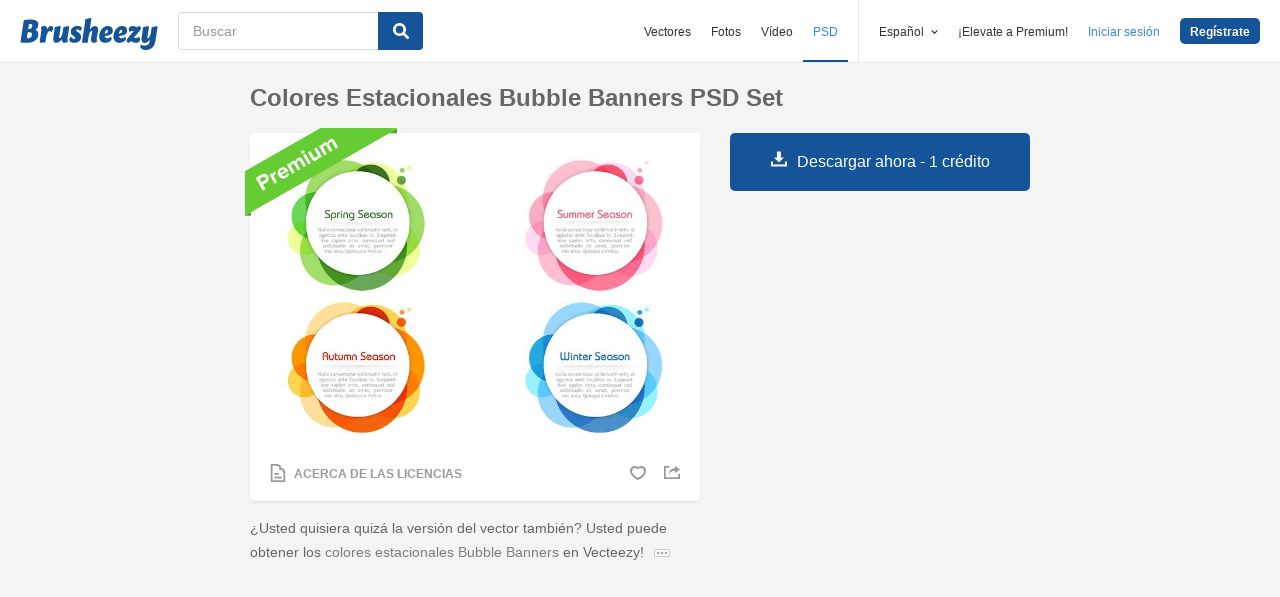

--- FILE ---
content_type: text/html; charset=utf-8
request_url: https://es.brusheezy.com/psds/53893-colores-estacionales-bubble-banners-psd-set
body_size: 35283
content:
<!DOCTYPE html>
<!--[if lt IE 7]>      <html lang="es" xmlns:fb="http://developers.facebook.com/schema/" xmlns:og="http://opengraphprotocol.org/schema/" class="no-js lt-ie9 lt-ie8 lt-ie7"> <![endif]-->
<!--[if IE 7]>         <html lang="es" xmlns:fb="http://developers.facebook.com/schema/" xmlns:og="http://opengraphprotocol.org/schema/" class="no-js lt-ie9 lt-ie8"> <![endif]-->
<!--[if IE 8]>         <html lang="es" xmlns:fb="http://developers.facebook.com/schema/" xmlns:og="http://opengraphprotocol.org/schema/" class="no-js lt-ie9"> <![endif]-->
<!--[if IE 9]>         <html lang="es" xmlns:fb="http://developers.facebook.com/schema/" xmlns:og="http://opengraphprotocol.org/schema/" class="no-js ie9"> <![endif]-->
<!--[if gt IE 9]><!--> <html lang="es" xmlns:fb="http://developers.facebook.com/schema/" xmlns:og="http://opengraphprotocol.org/schema/" class="no-js"> <!--<![endif]-->
  <head>
	  <script type="text/javascript">window.country_code = "US";window.remote_ip_address = '3.144.251.234'</script>
        <link rel="alternate" href="https://www.brusheezy.com/psds/53893-seasonal-colors-bubble-banners-psd-set" hreflang="en" />
    <link rel="alternate" href="https://es.brusheezy.com/psds/53893-colores-estacionales-bubble-banners-psd-set" hreflang="es" />
    <link rel="alternate" href="https://pt.brusheezy.com/psds/53893-cores-sazonais-banners-de-bolinhas-conjunto-psd" hreflang="pt-BR" />
    <link rel="alternate" href="https://de.brusheezy.com/psds/53893-saisonale-farben-bubble-banner-psd-set" hreflang="de" />
    <link rel="alternate" href="https://fr.brusheezy.com/psd/53893-couleurs-saisonnieres-bubble-banners-ensemble-psd" hreflang="fr" />
    <link rel="alternate" href="https://nl.brusheezy.com/psd/53893-seizoensgebonden-kleuren-bubble-banners-psd-set" hreflang="nl" />
    <link rel="alternate" href="https://sv.brusheezy.com/psd/53893-sasongsbundna-farger-bubbla-banners-psd-set" hreflang="sv" />
    <link rel="alternate" href="https://www.brusheezy.com/psds/53893-seasonal-colors-bubble-banners-psd-set" hreflang="x-default" />

    
    <link rel="dns-prefetch" href="//static.brusheezy.com">
    <meta charset="utf-8">
    <meta http-equiv="X-UA-Compatible" content="IE=edge,chrome=1">
<script>window.NREUM||(NREUM={});NREUM.info={"beacon":"bam.nr-data.net","errorBeacon":"bam.nr-data.net","licenseKey":"NRJS-e38a0a5d9f3d7a161d2","applicationID":"682498450","transactionName":"J1kMFkBaWF9cREoQVxdZFxBRUEccSl4KFQ==","queueTime":0,"applicationTime":217,"agent":""}</script>
<script>(window.NREUM||(NREUM={})).init={ajax:{deny_list:["bam.nr-data.net"]},feature_flags:["soft_nav"]};(window.NREUM||(NREUM={})).loader_config={licenseKey:"NRJS-e38a0a5d9f3d7a161d2",applicationID:"682498450",browserID:"682498528"};;/*! For license information please see nr-loader-rum-1.306.0.min.js.LICENSE.txt */
(()=>{var e,t,r={122:(e,t,r)=>{"use strict";r.d(t,{a:()=>i});var n=r(944);function i(e,t){try{if(!e||"object"!=typeof e)return(0,n.R)(3);if(!t||"object"!=typeof t)return(0,n.R)(4);const r=Object.create(Object.getPrototypeOf(t),Object.getOwnPropertyDescriptors(t)),a=0===Object.keys(r).length?e:r;for(let o in a)if(void 0!==e[o])try{if(null===e[o]){r[o]=null;continue}Array.isArray(e[o])&&Array.isArray(t[o])?r[o]=Array.from(new Set([...e[o],...t[o]])):"object"==typeof e[o]&&"object"==typeof t[o]?r[o]=i(e[o],t[o]):r[o]=e[o]}catch(e){r[o]||(0,n.R)(1,e)}return r}catch(e){(0,n.R)(2,e)}}},154:(e,t,r)=>{"use strict";r.d(t,{OF:()=>c,RI:()=>i,WN:()=>u,bv:()=>a,eN:()=>l,gm:()=>o,mw:()=>s,sb:()=>d});var n=r(863);const i="undefined"!=typeof window&&!!window.document,a="undefined"!=typeof WorkerGlobalScope&&("undefined"!=typeof self&&self instanceof WorkerGlobalScope&&self.navigator instanceof WorkerNavigator||"undefined"!=typeof globalThis&&globalThis instanceof WorkerGlobalScope&&globalThis.navigator instanceof WorkerNavigator),o=i?window:"undefined"!=typeof WorkerGlobalScope&&("undefined"!=typeof self&&self instanceof WorkerGlobalScope&&self||"undefined"!=typeof globalThis&&globalThis instanceof WorkerGlobalScope&&globalThis),s=Boolean("hidden"===o?.document?.visibilityState),c=/iPad|iPhone|iPod/.test(o.navigator?.userAgent),d=c&&"undefined"==typeof SharedWorker,u=((()=>{const e=o.navigator?.userAgent?.match(/Firefox[/\s](\d+\.\d+)/);Array.isArray(e)&&e.length>=2&&e[1]})(),Date.now()-(0,n.t)()),l=()=>"undefined"!=typeof PerformanceNavigationTiming&&o?.performance?.getEntriesByType("navigation")?.[0]?.responseStart},163:(e,t,r)=>{"use strict";r.d(t,{j:()=>E});var n=r(384),i=r(741);var a=r(555);r(860).K7.genericEvents;const o="experimental.resources",s="register",c=e=>{if(!e||"string"!=typeof e)return!1;try{document.createDocumentFragment().querySelector(e)}catch{return!1}return!0};var d=r(614),u=r(944),l=r(122);const f="[data-nr-mask]",g=e=>(0,l.a)(e,(()=>{const e={feature_flags:[],experimental:{allow_registered_children:!1,resources:!1},mask_selector:"*",block_selector:"[data-nr-block]",mask_input_options:{color:!1,date:!1,"datetime-local":!1,email:!1,month:!1,number:!1,range:!1,search:!1,tel:!1,text:!1,time:!1,url:!1,week:!1,textarea:!1,select:!1,password:!0}};return{ajax:{deny_list:void 0,block_internal:!0,enabled:!0,autoStart:!0},api:{get allow_registered_children(){return e.feature_flags.includes(s)||e.experimental.allow_registered_children},set allow_registered_children(t){e.experimental.allow_registered_children=t},duplicate_registered_data:!1},browser_consent_mode:{enabled:!1},distributed_tracing:{enabled:void 0,exclude_newrelic_header:void 0,cors_use_newrelic_header:void 0,cors_use_tracecontext_headers:void 0,allowed_origins:void 0},get feature_flags(){return e.feature_flags},set feature_flags(t){e.feature_flags=t},generic_events:{enabled:!0,autoStart:!0},harvest:{interval:30},jserrors:{enabled:!0,autoStart:!0},logging:{enabled:!0,autoStart:!0},metrics:{enabled:!0,autoStart:!0},obfuscate:void 0,page_action:{enabled:!0},page_view_event:{enabled:!0,autoStart:!0},page_view_timing:{enabled:!0,autoStart:!0},performance:{capture_marks:!1,capture_measures:!1,capture_detail:!0,resources:{get enabled(){return e.feature_flags.includes(o)||e.experimental.resources},set enabled(t){e.experimental.resources=t},asset_types:[],first_party_domains:[],ignore_newrelic:!0}},privacy:{cookies_enabled:!0},proxy:{assets:void 0,beacon:void 0},session:{expiresMs:d.wk,inactiveMs:d.BB},session_replay:{autoStart:!0,enabled:!1,preload:!1,sampling_rate:10,error_sampling_rate:100,collect_fonts:!1,inline_images:!1,fix_stylesheets:!0,mask_all_inputs:!0,get mask_text_selector(){return e.mask_selector},set mask_text_selector(t){c(t)?e.mask_selector="".concat(t,",").concat(f):""===t||null===t?e.mask_selector=f:(0,u.R)(5,t)},get block_class(){return"nr-block"},get ignore_class(){return"nr-ignore"},get mask_text_class(){return"nr-mask"},get block_selector(){return e.block_selector},set block_selector(t){c(t)?e.block_selector+=",".concat(t):""!==t&&(0,u.R)(6,t)},get mask_input_options(){return e.mask_input_options},set mask_input_options(t){t&&"object"==typeof t?e.mask_input_options={...t,password:!0}:(0,u.R)(7,t)}},session_trace:{enabled:!0,autoStart:!0},soft_navigations:{enabled:!0,autoStart:!0},spa:{enabled:!0,autoStart:!0},ssl:void 0,user_actions:{enabled:!0,elementAttributes:["id","className","tagName","type"]}}})());var p=r(154),m=r(324);let h=0;const v={buildEnv:m.F3,distMethod:m.Xs,version:m.xv,originTime:p.WN},b={consented:!1},y={appMetadata:{},get consented(){return this.session?.state?.consent||b.consented},set consented(e){b.consented=e},customTransaction:void 0,denyList:void 0,disabled:!1,harvester:void 0,isolatedBacklog:!1,isRecording:!1,loaderType:void 0,maxBytes:3e4,obfuscator:void 0,onerror:void 0,ptid:void 0,releaseIds:{},session:void 0,timeKeeper:void 0,registeredEntities:[],jsAttributesMetadata:{bytes:0},get harvestCount(){return++h}},_=e=>{const t=(0,l.a)(e,y),r=Object.keys(v).reduce((e,t)=>(e[t]={value:v[t],writable:!1,configurable:!0,enumerable:!0},e),{});return Object.defineProperties(t,r)};var w=r(701);const x=e=>{const t=e.startsWith("http");e+="/",r.p=t?e:"https://"+e};var S=r(836),k=r(241);const R={accountID:void 0,trustKey:void 0,agentID:void 0,licenseKey:void 0,applicationID:void 0,xpid:void 0},A=e=>(0,l.a)(e,R),T=new Set;function E(e,t={},r,o){let{init:s,info:c,loader_config:d,runtime:u={},exposed:l=!0}=t;if(!c){const e=(0,n.pV)();s=e.init,c=e.info,d=e.loader_config}e.init=g(s||{}),e.loader_config=A(d||{}),c.jsAttributes??={},p.bv&&(c.jsAttributes.isWorker=!0),e.info=(0,a.D)(c);const f=e.init,m=[c.beacon,c.errorBeacon];T.has(e.agentIdentifier)||(f.proxy.assets&&(x(f.proxy.assets),m.push(f.proxy.assets)),f.proxy.beacon&&m.push(f.proxy.beacon),e.beacons=[...m],function(e){const t=(0,n.pV)();Object.getOwnPropertyNames(i.W.prototype).forEach(r=>{const n=i.W.prototype[r];if("function"!=typeof n||"constructor"===n)return;let a=t[r];e[r]&&!1!==e.exposed&&"micro-agent"!==e.runtime?.loaderType&&(t[r]=(...t)=>{const n=e[r](...t);return a?a(...t):n})})}(e),(0,n.US)("activatedFeatures",w.B),e.runSoftNavOverSpa&&=!0===f.soft_navigations.enabled&&f.feature_flags.includes("soft_nav")),u.denyList=[...f.ajax.deny_list||[],...f.ajax.block_internal?m:[]],u.ptid=e.agentIdentifier,u.loaderType=r,e.runtime=_(u),T.has(e.agentIdentifier)||(e.ee=S.ee.get(e.agentIdentifier),e.exposed=l,(0,k.W)({agentIdentifier:e.agentIdentifier,drained:!!w.B?.[e.agentIdentifier],type:"lifecycle",name:"initialize",feature:void 0,data:e.config})),T.add(e.agentIdentifier)}},234:(e,t,r)=>{"use strict";r.d(t,{W:()=>a});var n=r(836),i=r(687);class a{constructor(e,t){this.agentIdentifier=e,this.ee=n.ee.get(e),this.featureName=t,this.blocked=!1}deregisterDrain(){(0,i.x3)(this.agentIdentifier,this.featureName)}}},241:(e,t,r)=>{"use strict";r.d(t,{W:()=>a});var n=r(154);const i="newrelic";function a(e={}){try{n.gm.dispatchEvent(new CustomEvent(i,{detail:e}))}catch(e){}}},261:(e,t,r)=>{"use strict";r.d(t,{$9:()=>d,BL:()=>s,CH:()=>g,Dl:()=>_,Fw:()=>y,PA:()=>h,Pl:()=>n,Pv:()=>k,Tb:()=>l,U2:()=>a,V1:()=>S,Wb:()=>x,bt:()=>b,cD:()=>v,d3:()=>w,dT:()=>c,eY:()=>p,fF:()=>f,hG:()=>i,k6:()=>o,nb:()=>m,o5:()=>u});const n="api-",i="addPageAction",a="addToTrace",o="addRelease",s="finished",c="interaction",d="log",u="noticeError",l="pauseReplay",f="recordCustomEvent",g="recordReplay",p="register",m="setApplicationVersion",h="setCurrentRouteName",v="setCustomAttribute",b="setErrorHandler",y="setPageViewName",_="setUserId",w="start",x="wrapLogger",S="measure",k="consent"},289:(e,t,r)=>{"use strict";r.d(t,{GG:()=>o,Qr:()=>c,sB:()=>s});var n=r(878),i=r(389);function a(){return"undefined"==typeof document||"complete"===document.readyState}function o(e,t){if(a())return e();const r=(0,i.J)(e),o=setInterval(()=>{a()&&(clearInterval(o),r())},500);(0,n.sp)("load",r,t)}function s(e){if(a())return e();(0,n.DD)("DOMContentLoaded",e)}function c(e){if(a())return e();(0,n.sp)("popstate",e)}},324:(e,t,r)=>{"use strict";r.d(t,{F3:()=>i,Xs:()=>a,xv:()=>n});const n="1.306.0",i="PROD",a="CDN"},374:(e,t,r)=>{r.nc=(()=>{try{return document?.currentScript?.nonce}catch(e){}return""})()},384:(e,t,r)=>{"use strict";r.d(t,{NT:()=>o,US:()=>u,Zm:()=>s,bQ:()=>d,dV:()=>c,pV:()=>l});var n=r(154),i=r(863),a=r(910);const o={beacon:"bam.nr-data.net",errorBeacon:"bam.nr-data.net"};function s(){return n.gm.NREUM||(n.gm.NREUM={}),void 0===n.gm.newrelic&&(n.gm.newrelic=n.gm.NREUM),n.gm.NREUM}function c(){let e=s();return e.o||(e.o={ST:n.gm.setTimeout,SI:n.gm.setImmediate||n.gm.setInterval,CT:n.gm.clearTimeout,XHR:n.gm.XMLHttpRequest,REQ:n.gm.Request,EV:n.gm.Event,PR:n.gm.Promise,MO:n.gm.MutationObserver,FETCH:n.gm.fetch,WS:n.gm.WebSocket},(0,a.i)(...Object.values(e.o))),e}function d(e,t){let r=s();r.initializedAgents??={},t.initializedAt={ms:(0,i.t)(),date:new Date},r.initializedAgents[e]=t}function u(e,t){s()[e]=t}function l(){return function(){let e=s();const t=e.info||{};e.info={beacon:o.beacon,errorBeacon:o.errorBeacon,...t}}(),function(){let e=s();const t=e.init||{};e.init={...t}}(),c(),function(){let e=s();const t=e.loader_config||{};e.loader_config={...t}}(),s()}},389:(e,t,r)=>{"use strict";function n(e,t=500,r={}){const n=r?.leading||!1;let i;return(...r)=>{n&&void 0===i&&(e.apply(this,r),i=setTimeout(()=>{i=clearTimeout(i)},t)),n||(clearTimeout(i),i=setTimeout(()=>{e.apply(this,r)},t))}}function i(e){let t=!1;return(...r)=>{t||(t=!0,e.apply(this,r))}}r.d(t,{J:()=>i,s:()=>n})},555:(e,t,r)=>{"use strict";r.d(t,{D:()=>s,f:()=>o});var n=r(384),i=r(122);const a={beacon:n.NT.beacon,errorBeacon:n.NT.errorBeacon,licenseKey:void 0,applicationID:void 0,sa:void 0,queueTime:void 0,applicationTime:void 0,ttGuid:void 0,user:void 0,account:void 0,product:void 0,extra:void 0,jsAttributes:{},userAttributes:void 0,atts:void 0,transactionName:void 0,tNamePlain:void 0};function o(e){try{return!!e.licenseKey&&!!e.errorBeacon&&!!e.applicationID}catch(e){return!1}}const s=e=>(0,i.a)(e,a)},566:(e,t,r)=>{"use strict";r.d(t,{LA:()=>s,bz:()=>o});var n=r(154);const i="xxxxxxxx-xxxx-4xxx-yxxx-xxxxxxxxxxxx";function a(e,t){return e?15&e[t]:16*Math.random()|0}function o(){const e=n.gm?.crypto||n.gm?.msCrypto;let t,r=0;return e&&e.getRandomValues&&(t=e.getRandomValues(new Uint8Array(30))),i.split("").map(e=>"x"===e?a(t,r++).toString(16):"y"===e?(3&a()|8).toString(16):e).join("")}function s(e){const t=n.gm?.crypto||n.gm?.msCrypto;let r,i=0;t&&t.getRandomValues&&(r=t.getRandomValues(new Uint8Array(e)));const o=[];for(var s=0;s<e;s++)o.push(a(r,i++).toString(16));return o.join("")}},606:(e,t,r)=>{"use strict";r.d(t,{i:()=>a});var n=r(908);a.on=o;var i=a.handlers={};function a(e,t,r,a){o(a||n.d,i,e,t,r)}function o(e,t,r,i,a){a||(a="feature"),e||(e=n.d);var o=t[a]=t[a]||{};(o[r]=o[r]||[]).push([e,i])}},607:(e,t,r)=>{"use strict";r.d(t,{W:()=>n});const n=(0,r(566).bz)()},614:(e,t,r)=>{"use strict";r.d(t,{BB:()=>o,H3:()=>n,g:()=>d,iL:()=>c,tS:()=>s,uh:()=>i,wk:()=>a});const n="NRBA",i="SESSION",a=144e5,o=18e5,s={STARTED:"session-started",PAUSE:"session-pause",RESET:"session-reset",RESUME:"session-resume",UPDATE:"session-update"},c={SAME_TAB:"same-tab",CROSS_TAB:"cross-tab"},d={OFF:0,FULL:1,ERROR:2}},630:(e,t,r)=>{"use strict";r.d(t,{T:()=>n});const n=r(860).K7.pageViewEvent},646:(e,t,r)=>{"use strict";r.d(t,{y:()=>n});class n{constructor(e){this.contextId=e}}},687:(e,t,r)=>{"use strict";r.d(t,{Ak:()=>d,Ze:()=>f,x3:()=>u});var n=r(241),i=r(836),a=r(606),o=r(860),s=r(646);const c={};function d(e,t){const r={staged:!1,priority:o.P3[t]||0};l(e),c[e].get(t)||c[e].set(t,r)}function u(e,t){e&&c[e]&&(c[e].get(t)&&c[e].delete(t),p(e,t,!1),c[e].size&&g(e))}function l(e){if(!e)throw new Error("agentIdentifier required");c[e]||(c[e]=new Map)}function f(e="",t="feature",r=!1){if(l(e),!e||!c[e].get(t)||r)return p(e,t);c[e].get(t).staged=!0,g(e)}function g(e){const t=Array.from(c[e]);t.every(([e,t])=>t.staged)&&(t.sort((e,t)=>e[1].priority-t[1].priority),t.forEach(([t])=>{c[e].delete(t),p(e,t)}))}function p(e,t,r=!0){const o=e?i.ee.get(e):i.ee,c=a.i.handlers;if(!o.aborted&&o.backlog&&c){if((0,n.W)({agentIdentifier:e,type:"lifecycle",name:"drain",feature:t}),r){const e=o.backlog[t],r=c[t];if(r){for(let t=0;e&&t<e.length;++t)m(e[t],r);Object.entries(r).forEach(([e,t])=>{Object.values(t||{}).forEach(t=>{t[0]?.on&&t[0]?.context()instanceof s.y&&t[0].on(e,t[1])})})}}o.isolatedBacklog||delete c[t],o.backlog[t]=null,o.emit("drain-"+t,[])}}function m(e,t){var r=e[1];Object.values(t[r]||{}).forEach(t=>{var r=e[0];if(t[0]===r){var n=t[1],i=e[3],a=e[2];n.apply(i,a)}})}},699:(e,t,r)=>{"use strict";r.d(t,{It:()=>a,KC:()=>s,No:()=>i,qh:()=>o});var n=r(860);const i=16e3,a=1e6,o="SESSION_ERROR",s={[n.K7.logging]:!0,[n.K7.genericEvents]:!1,[n.K7.jserrors]:!1,[n.K7.ajax]:!1}},701:(e,t,r)=>{"use strict";r.d(t,{B:()=>a,t:()=>o});var n=r(241);const i=new Set,a={};function o(e,t){const r=t.agentIdentifier;a[r]??={},e&&"object"==typeof e&&(i.has(r)||(t.ee.emit("rumresp",[e]),a[r]=e,i.add(r),(0,n.W)({agentIdentifier:r,loaded:!0,drained:!0,type:"lifecycle",name:"load",feature:void 0,data:e})))}},741:(e,t,r)=>{"use strict";r.d(t,{W:()=>a});var n=r(944),i=r(261);class a{#e(e,...t){if(this[e]!==a.prototype[e])return this[e](...t);(0,n.R)(35,e)}addPageAction(e,t){return this.#e(i.hG,e,t)}register(e){return this.#e(i.eY,e)}recordCustomEvent(e,t){return this.#e(i.fF,e,t)}setPageViewName(e,t){return this.#e(i.Fw,e,t)}setCustomAttribute(e,t,r){return this.#e(i.cD,e,t,r)}noticeError(e,t){return this.#e(i.o5,e,t)}setUserId(e){return this.#e(i.Dl,e)}setApplicationVersion(e){return this.#e(i.nb,e)}setErrorHandler(e){return this.#e(i.bt,e)}addRelease(e,t){return this.#e(i.k6,e,t)}log(e,t){return this.#e(i.$9,e,t)}start(){return this.#e(i.d3)}finished(e){return this.#e(i.BL,e)}recordReplay(){return this.#e(i.CH)}pauseReplay(){return this.#e(i.Tb)}addToTrace(e){return this.#e(i.U2,e)}setCurrentRouteName(e){return this.#e(i.PA,e)}interaction(e){return this.#e(i.dT,e)}wrapLogger(e,t,r){return this.#e(i.Wb,e,t,r)}measure(e,t){return this.#e(i.V1,e,t)}consent(e){return this.#e(i.Pv,e)}}},782:(e,t,r)=>{"use strict";r.d(t,{T:()=>n});const n=r(860).K7.pageViewTiming},836:(e,t,r)=>{"use strict";r.d(t,{P:()=>s,ee:()=>c});var n=r(384),i=r(990),a=r(646),o=r(607);const s="nr@context:".concat(o.W),c=function e(t,r){var n={},o={},u={},l=!1;try{l=16===r.length&&d.initializedAgents?.[r]?.runtime.isolatedBacklog}catch(e){}var f={on:p,addEventListener:p,removeEventListener:function(e,t){var r=n[e];if(!r)return;for(var i=0;i<r.length;i++)r[i]===t&&r.splice(i,1)},emit:function(e,r,n,i,a){!1!==a&&(a=!0);if(c.aborted&&!i)return;t&&a&&t.emit(e,r,n);var s=g(n);m(e).forEach(e=>{e.apply(s,r)});var d=v()[o[e]];d&&d.push([f,e,r,s]);return s},get:h,listeners:m,context:g,buffer:function(e,t){const r=v();if(t=t||"feature",f.aborted)return;Object.entries(e||{}).forEach(([e,n])=>{o[n]=t,t in r||(r[t]=[])})},abort:function(){f._aborted=!0,Object.keys(f.backlog).forEach(e=>{delete f.backlog[e]})},isBuffering:function(e){return!!v()[o[e]]},debugId:r,backlog:l?{}:t&&"object"==typeof t.backlog?t.backlog:{},isolatedBacklog:l};return Object.defineProperty(f,"aborted",{get:()=>{let e=f._aborted||!1;return e||(t&&(e=t.aborted),e)}}),f;function g(e){return e&&e instanceof a.y?e:e?(0,i.I)(e,s,()=>new a.y(s)):new a.y(s)}function p(e,t){n[e]=m(e).concat(t)}function m(e){return n[e]||[]}function h(t){return u[t]=u[t]||e(f,t)}function v(){return f.backlog}}(void 0,"globalEE"),d=(0,n.Zm)();d.ee||(d.ee=c)},843:(e,t,r)=>{"use strict";r.d(t,{G:()=>a,u:()=>i});var n=r(878);function i(e,t=!1,r,i){(0,n.DD)("visibilitychange",function(){if(t)return void("hidden"===document.visibilityState&&e());e(document.visibilityState)},r,i)}function a(e,t,r){(0,n.sp)("pagehide",e,t,r)}},860:(e,t,r)=>{"use strict";r.d(t,{$J:()=>u,K7:()=>c,P3:()=>d,XX:()=>i,Yy:()=>s,df:()=>a,qY:()=>n,v4:()=>o});const n="events",i="jserrors",a="browser/blobs",o="rum",s="browser/logs",c={ajax:"ajax",genericEvents:"generic_events",jserrors:i,logging:"logging",metrics:"metrics",pageAction:"page_action",pageViewEvent:"page_view_event",pageViewTiming:"page_view_timing",sessionReplay:"session_replay",sessionTrace:"session_trace",softNav:"soft_navigations",spa:"spa"},d={[c.pageViewEvent]:1,[c.pageViewTiming]:2,[c.metrics]:3,[c.jserrors]:4,[c.spa]:5,[c.ajax]:6,[c.sessionTrace]:7,[c.softNav]:8,[c.sessionReplay]:9,[c.logging]:10,[c.genericEvents]:11},u={[c.pageViewEvent]:o,[c.pageViewTiming]:n,[c.ajax]:n,[c.spa]:n,[c.softNav]:n,[c.metrics]:i,[c.jserrors]:i,[c.sessionTrace]:a,[c.sessionReplay]:a,[c.logging]:s,[c.genericEvents]:"ins"}},863:(e,t,r)=>{"use strict";function n(){return Math.floor(performance.now())}r.d(t,{t:()=>n})},878:(e,t,r)=>{"use strict";function n(e,t){return{capture:e,passive:!1,signal:t}}function i(e,t,r=!1,i){window.addEventListener(e,t,n(r,i))}function a(e,t,r=!1,i){document.addEventListener(e,t,n(r,i))}r.d(t,{DD:()=>a,jT:()=>n,sp:()=>i})},908:(e,t,r)=>{"use strict";r.d(t,{d:()=>n,p:()=>i});var n=r(836).ee.get("handle");function i(e,t,r,i,a){a?(a.buffer([e],i),a.emit(e,t,r)):(n.buffer([e],i),n.emit(e,t,r))}},910:(e,t,r)=>{"use strict";r.d(t,{i:()=>a});var n=r(944);const i=new Map;function a(...e){return e.every(e=>{if(i.has(e))return i.get(e);const t="function"==typeof e?e.toString():"",r=t.includes("[native code]"),a=t.includes("nrWrapper");return r||a||(0,n.R)(64,e?.name||t),i.set(e,r),r})}},944:(e,t,r)=>{"use strict";r.d(t,{R:()=>i});var n=r(241);function i(e,t){"function"==typeof console.debug&&(console.debug("New Relic Warning: https://github.com/newrelic/newrelic-browser-agent/blob/main/docs/warning-codes.md#".concat(e),t),(0,n.W)({agentIdentifier:null,drained:null,type:"data",name:"warn",feature:"warn",data:{code:e,secondary:t}}))}},969:(e,t,r)=>{"use strict";r.d(t,{TZ:()=>n,XG:()=>s,rs:()=>i,xV:()=>o,z_:()=>a});const n=r(860).K7.metrics,i="sm",a="cm",o="storeSupportabilityMetrics",s="storeEventMetrics"},990:(e,t,r)=>{"use strict";r.d(t,{I:()=>i});var n=Object.prototype.hasOwnProperty;function i(e,t,r){if(n.call(e,t))return e[t];var i=r();if(Object.defineProperty&&Object.keys)try{return Object.defineProperty(e,t,{value:i,writable:!0,enumerable:!1}),i}catch(e){}return e[t]=i,i}}},n={};function i(e){var t=n[e];if(void 0!==t)return t.exports;var a=n[e]={exports:{}};return r[e](a,a.exports,i),a.exports}i.m=r,i.d=(e,t)=>{for(var r in t)i.o(t,r)&&!i.o(e,r)&&Object.defineProperty(e,r,{enumerable:!0,get:t[r]})},i.f={},i.e=e=>Promise.all(Object.keys(i.f).reduce((t,r)=>(i.f[r](e,t),t),[])),i.u=e=>"nr-rum-1.306.0.min.js",i.o=(e,t)=>Object.prototype.hasOwnProperty.call(e,t),e={},t="NRBA-1.306.0.PROD:",i.l=(r,n,a,o)=>{if(e[r])e[r].push(n);else{var s,c;if(void 0!==a)for(var d=document.getElementsByTagName("script"),u=0;u<d.length;u++){var l=d[u];if(l.getAttribute("src")==r||l.getAttribute("data-webpack")==t+a){s=l;break}}if(!s){c=!0;var f={296:"sha512-XHJAyYwsxAD4jnOFenBf2aq49/pv28jKOJKs7YGQhagYYI2Zk8nHflZPdd7WiilkmEkgIZQEFX4f1AJMoyzKwA=="};(s=document.createElement("script")).charset="utf-8",i.nc&&s.setAttribute("nonce",i.nc),s.setAttribute("data-webpack",t+a),s.src=r,0!==s.src.indexOf(window.location.origin+"/")&&(s.crossOrigin="anonymous"),f[o]&&(s.integrity=f[o])}e[r]=[n];var g=(t,n)=>{s.onerror=s.onload=null,clearTimeout(p);var i=e[r];if(delete e[r],s.parentNode&&s.parentNode.removeChild(s),i&&i.forEach(e=>e(n)),t)return t(n)},p=setTimeout(g.bind(null,void 0,{type:"timeout",target:s}),12e4);s.onerror=g.bind(null,s.onerror),s.onload=g.bind(null,s.onload),c&&document.head.appendChild(s)}},i.r=e=>{"undefined"!=typeof Symbol&&Symbol.toStringTag&&Object.defineProperty(e,Symbol.toStringTag,{value:"Module"}),Object.defineProperty(e,"__esModule",{value:!0})},i.p="https://js-agent.newrelic.com/",(()=>{var e={374:0,840:0};i.f.j=(t,r)=>{var n=i.o(e,t)?e[t]:void 0;if(0!==n)if(n)r.push(n[2]);else{var a=new Promise((r,i)=>n=e[t]=[r,i]);r.push(n[2]=a);var o=i.p+i.u(t),s=new Error;i.l(o,r=>{if(i.o(e,t)&&(0!==(n=e[t])&&(e[t]=void 0),n)){var a=r&&("load"===r.type?"missing":r.type),o=r&&r.target&&r.target.src;s.message="Loading chunk "+t+" failed: ("+a+": "+o+")",s.name="ChunkLoadError",s.type=a,s.request=o,n[1](s)}},"chunk-"+t,t)}};var t=(t,r)=>{var n,a,[o,s,c]=r,d=0;if(o.some(t=>0!==e[t])){for(n in s)i.o(s,n)&&(i.m[n]=s[n]);if(c)c(i)}for(t&&t(r);d<o.length;d++)a=o[d],i.o(e,a)&&e[a]&&e[a][0](),e[a]=0},r=self["webpackChunk:NRBA-1.306.0.PROD"]=self["webpackChunk:NRBA-1.306.0.PROD"]||[];r.forEach(t.bind(null,0)),r.push=t.bind(null,r.push.bind(r))})(),(()=>{"use strict";i(374);var e=i(566),t=i(741);class r extends t.W{agentIdentifier=(0,e.LA)(16)}var n=i(860);const a=Object.values(n.K7);var o=i(163);var s=i(908),c=i(863),d=i(261),u=i(241),l=i(944),f=i(701),g=i(969);function p(e,t,i,a){const o=a||i;!o||o[e]&&o[e]!==r.prototype[e]||(o[e]=function(){(0,s.p)(g.xV,["API/"+e+"/called"],void 0,n.K7.metrics,i.ee),(0,u.W)({agentIdentifier:i.agentIdentifier,drained:!!f.B?.[i.agentIdentifier],type:"data",name:"api",feature:d.Pl+e,data:{}});try{return t.apply(this,arguments)}catch(e){(0,l.R)(23,e)}})}function m(e,t,r,n,i){const a=e.info;null===r?delete a.jsAttributes[t]:a.jsAttributes[t]=r,(i||null===r)&&(0,s.p)(d.Pl+n,[(0,c.t)(),t,r],void 0,"session",e.ee)}var h=i(687),v=i(234),b=i(289),y=i(154),_=i(384);const w=e=>y.RI&&!0===e?.privacy.cookies_enabled;function x(e){return!!(0,_.dV)().o.MO&&w(e)&&!0===e?.session_trace.enabled}var S=i(389),k=i(699);class R extends v.W{constructor(e,t){super(e.agentIdentifier,t),this.agentRef=e,this.abortHandler=void 0,this.featAggregate=void 0,this.loadedSuccessfully=void 0,this.onAggregateImported=new Promise(e=>{this.loadedSuccessfully=e}),this.deferred=Promise.resolve(),!1===e.init[this.featureName].autoStart?this.deferred=new Promise((t,r)=>{this.ee.on("manual-start-all",(0,S.J)(()=>{(0,h.Ak)(e.agentIdentifier,this.featureName),t()}))}):(0,h.Ak)(e.agentIdentifier,t)}importAggregator(e,t,r={}){if(this.featAggregate)return;const n=async()=>{let n;await this.deferred;try{if(w(e.init)){const{setupAgentSession:t}=await i.e(296).then(i.bind(i,305));n=t(e)}}catch(e){(0,l.R)(20,e),this.ee.emit("internal-error",[e]),(0,s.p)(k.qh,[e],void 0,this.featureName,this.ee)}try{if(!this.#t(this.featureName,n,e.init))return(0,h.Ze)(this.agentIdentifier,this.featureName),void this.loadedSuccessfully(!1);const{Aggregate:i}=await t();this.featAggregate=new i(e,r),e.runtime.harvester.initializedAggregates.push(this.featAggregate),this.loadedSuccessfully(!0)}catch(e){(0,l.R)(34,e),this.abortHandler?.(),(0,h.Ze)(this.agentIdentifier,this.featureName,!0),this.loadedSuccessfully(!1),this.ee&&this.ee.abort()}};y.RI?(0,b.GG)(()=>n(),!0):n()}#t(e,t,r){if(this.blocked)return!1;switch(e){case n.K7.sessionReplay:return x(r)&&!!t;case n.K7.sessionTrace:return!!t;default:return!0}}}var A=i(630),T=i(614);class E extends R{static featureName=A.T;constructor(e){var t;super(e,A.T),this.setupInspectionEvents(e.agentIdentifier),t=e,p(d.Fw,function(e,r){"string"==typeof e&&("/"!==e.charAt(0)&&(e="/"+e),t.runtime.customTransaction=(r||"http://custom.transaction")+e,(0,s.p)(d.Pl+d.Fw,[(0,c.t)()],void 0,void 0,t.ee))},t),this.importAggregator(e,()=>i.e(296).then(i.bind(i,943)))}setupInspectionEvents(e){const t=(t,r)=>{t&&(0,u.W)({agentIdentifier:e,timeStamp:t.timeStamp,loaded:"complete"===t.target.readyState,type:"window",name:r,data:t.target.location+""})};(0,b.sB)(e=>{t(e,"DOMContentLoaded")}),(0,b.GG)(e=>{t(e,"load")}),(0,b.Qr)(e=>{t(e,"navigate")}),this.ee.on(T.tS.UPDATE,(t,r)=>{(0,u.W)({agentIdentifier:e,type:"lifecycle",name:"session",data:r})})}}var N=i(843),I=i(782);class j extends R{static featureName=I.T;constructor(e){super(e,I.T),y.RI&&((0,N.u)(()=>(0,s.p)("docHidden",[(0,c.t)()],void 0,I.T,this.ee),!0),(0,N.G)(()=>(0,s.p)("winPagehide",[(0,c.t)()],void 0,I.T,this.ee)),this.importAggregator(e,()=>i.e(296).then(i.bind(i,117))))}}class P extends R{static featureName=g.TZ;constructor(e){super(e,g.TZ),y.RI&&document.addEventListener("securitypolicyviolation",e=>{(0,s.p)(g.xV,["Generic/CSPViolation/Detected"],void 0,this.featureName,this.ee)}),this.importAggregator(e,()=>i.e(296).then(i.bind(i,623)))}}new class extends r{constructor(e){var t;(super(),y.gm)?(this.features={},(0,_.bQ)(this.agentIdentifier,this),this.desiredFeatures=new Set(e.features||[]),this.desiredFeatures.add(E),this.runSoftNavOverSpa=[...this.desiredFeatures].some(e=>e.featureName===n.K7.softNav),(0,o.j)(this,e,e.loaderType||"agent"),t=this,p(d.cD,function(e,r,n=!1){if("string"==typeof e){if(["string","number","boolean"].includes(typeof r)||null===r)return m(t,e,r,d.cD,n);(0,l.R)(40,typeof r)}else(0,l.R)(39,typeof e)},t),function(e){p(d.Dl,function(t){if("string"==typeof t||null===t)return m(e,"enduser.id",t,d.Dl,!0);(0,l.R)(41,typeof t)},e)}(this),function(e){p(d.nb,function(t){if("string"==typeof t||null===t)return m(e,"application.version",t,d.nb,!1);(0,l.R)(42,typeof t)},e)}(this),function(e){p(d.d3,function(){e.ee.emit("manual-start-all")},e)}(this),function(e){p(d.Pv,function(t=!0){if("boolean"==typeof t){if((0,s.p)(d.Pl+d.Pv,[t],void 0,"session",e.ee),e.runtime.consented=t,t){const t=e.features.page_view_event;t.onAggregateImported.then(e=>{const r=t.featAggregate;e&&!r.sentRum&&r.sendRum()})}}else(0,l.R)(65,typeof t)},e)}(this),this.run()):(0,l.R)(21)}get config(){return{info:this.info,init:this.init,loader_config:this.loader_config,runtime:this.runtime}}get api(){return this}run(){try{const e=function(e){const t={};return a.forEach(r=>{t[r]=!!e[r]?.enabled}),t}(this.init),t=[...this.desiredFeatures];t.sort((e,t)=>n.P3[e.featureName]-n.P3[t.featureName]),t.forEach(t=>{if(!e[t.featureName]&&t.featureName!==n.K7.pageViewEvent)return;if(this.runSoftNavOverSpa&&t.featureName===n.K7.spa)return;if(!this.runSoftNavOverSpa&&t.featureName===n.K7.softNav)return;const r=function(e){switch(e){case n.K7.ajax:return[n.K7.jserrors];case n.K7.sessionTrace:return[n.K7.ajax,n.K7.pageViewEvent];case n.K7.sessionReplay:return[n.K7.sessionTrace];case n.K7.pageViewTiming:return[n.K7.pageViewEvent];default:return[]}}(t.featureName).filter(e=>!(e in this.features));r.length>0&&(0,l.R)(36,{targetFeature:t.featureName,missingDependencies:r}),this.features[t.featureName]=new t(this)})}catch(e){(0,l.R)(22,e);for(const e in this.features)this.features[e].abortHandler?.();const t=(0,_.Zm)();delete t.initializedAgents[this.agentIdentifier]?.features,delete this.sharedAggregator;return t.ee.get(this.agentIdentifier).abort(),!1}}}({features:[E,j,P],loaderType:"lite"})})()})();</script>
    <meta name="viewport" content="width=device-width, initial-scale=1.0, minimum-scale=1.0" />
    <title>Colores estacionales Bubble Banners PSD Set - ¡Pinceles de Photoshop gratis en Brusheezy!</title>
<meta content="Pinceles de Photoshop - ¡Brusheezy es una ENORME colección de pinceles de Photoshop, patrones de Photoshop, texturas, PSD, acciones, formas, estilos y gradientes para descargar o compartir!" name="description" />
<meta content="brusheezy" name="twitter:site" />
<meta content="brusheezy" name="twitter:creator" />
<meta content="summary_large_image" name="twitter:card" />
<meta content="https://static.brusheezy.com/system/resources/previews/000/053/893/original/seasonal-colors-bubble-banners-psd-set-photoshop-psds.jpg" name="twitter:image" />
<meta content="Brusheezy" property="og:site_name" />
<meta content="Colores estacionales Bubble Banners PSD Set" property="og:title" />
<meta content="https://es.brusheezy.com/psds/53893-colores-estacionales-bubble-banners-psd-set" property="og:url" />
<meta content="es_ES" property="og:locale" />
<meta content="en_US" property="og:locale:alternate" />
<meta content="de_DE" property="og:locale:alternate" />
<meta content="fr_FR" property="og:locale:alternate" />
<meta content="nl_NL" property="og:locale:alternate" />
<meta content="pt_BR" property="og:locale:alternate" />
<meta content="sv_SE" property="og:locale:alternate" />
<meta content="https://static.brusheezy.com/system/resources/previews/000/053/893/original/seasonal-colors-bubble-banners-psd-set-photoshop-psds.jpg" property="og:image" />
    <link href="/favicon.ico" rel="shortcut icon"></link><link href="/favicon.png" rel="icon" sizes="48x48" type="image/png"></link><link href="/apple-touch-icon-precomposed.png" rel="apple-touch-icon-precomposed"></link>
    <link href="https://maxcdn.bootstrapcdn.com/font-awesome/4.6.3/css/font-awesome.min.css" media="screen" rel="stylesheet" type="text/css" />
    <script src="https://static.brusheezy.com/assets/modernizr.custom.83825-93372fb200ead74f1d44254d993c5440.js" type="text/javascript"></script>
    <link href="https://static.brusheezy.com/assets/application-e6fc89b3e1f8c6290743690971644994.css" media="screen" rel="stylesheet" type="text/css" />
    <link href="https://static.brusheezy.com/assets/print-ac38768f09270df2214d2c500c647adc.css" media="print" rel="stylesheet" type="text/css" />
    <link href="https://feeds.feedburner.com/eezyinc/brusheezy-images" rel="alternate" title="RSS" type="application/rss+xml" />

        <link rel="canonical" href="https://es.brusheezy.com/psds/53893-colores-estacionales-bubble-banners-psd-set">


    <meta content="authenticity_token" name="csrf-param" />
<meta content="kH7R2TOcVJG5uBnqbC9Aak7yYojPvLRZHzpgGa2HSso=" name="csrf-token" />
    <!-- Begin TextBlock "HTML - Head" -->
<meta name="google-site-verification" content="pfGHD8M12iD8MZoiUsSycicUuSitnj2scI2cB_MvoYw" />
<meta name="tinfoil-site-verification" content="6d4a376b35cc11699dd86a787c7b5ae10b5c70f0" />
<meta name="msvalidate.01" content="9E7A3F56C01FB9B69FCDD1FBD287CAE4" />
<meta name="p:domain_verify" content="e95f03b955f8191de30e476f8527821e"/>
<meta property="fb:page_id" content="111431139680" />
<!--<script type="text/javascript" src="http://api.xeezy.com/api.min.js"></script>-->
<script type="text/javascript" src="https://partner.googleadservices.com/gampad/google_service.js">
</script>
<script type="text/javascript">
  GS_googleAddAdSenseService("ca-pub-8467368486217144");
  GS_googleEnableAllServices();
  </script>
<script type="text/javascript">
  GA_googleAddSlot("ca-pub-8467368486217144", "Brusheezy_Bottom_300x250_ROS");
  GA_googleAddSlot("ca-pub-8467368486217144", "Brusheezy_Top_Med_Rectangle");
  GA_googleAddSlot("ca-pub-8467368486217144", "x2background-placement");
  GA_googleAddSlot("ca-pub-8467368486217144", "Top_Leaderboard");
  GA_googleFetchAds();
</script>
<link href="https://plus.google.com/116840303500574370724" rel="publisher" />

<!-- Download Popup Config -->
<script type='text/javascript'>
$(function () {
  if (typeof downloadPopup != 'undefined') {
    downloadPopup.testPercentage = 0.00;
  }
}); 
</script>

<!-- End TextBlock "HTML - Head" -->
      <link href="https://static.brusheezy.com/assets/resource-show-090e629f8c47746d2d8ac3af6444ea40.css" media="screen" rel="stylesheet" type="text/css" />
  <script type="text/javascript">
    var is_show_page = true;
  </script>

  <script type="text/javascript">
      var resource_id = 53893;
      var custom_vert_text = "abstracto";
  </script>

      <div hidden itemprop="image" itemscope itemtype="http://schema.org/ImageObject">

        <meta itemprop="author" content="EezyPremium">


        <meta itemprop="datePublished" content="2014-05-21">

      <meta itemprop="thumbnailUrl" content="https://static.brusheezy.com/system/resources/thumbnails/000/053/893/original/seasonal-colors-bubble-banners-psd-set-photoshop-psds.jpg">
      <meta itemprop="name" content="Colores estacionales Bubble Banners PSD Set" />
      <meta itemprop="description" content="¿Usted quisiera quizá la versión del vector también? Usted puede obtener los &lt;a href=&quot;http://www.vecteezy.com/abstract/80457-seasonal-colors-bubble-banners-psd-vector/premium&quot;&gt;colores estacionales Bubble Banners Vector PSD&lt;/a&gt; en Vecteezy!">
        <meta itemprop="contentUrl" content="https://static.brusheezy.com/system/resources/previews/000/053/893/original/seasonal-colors-bubble-banners-psd-set-photoshop-psds.jpg">
    </div>


    <script type="application/ld+json">
      {
        "@context": "http://schema.org",
        "@type": "WebSite",
        "name": "brusheezy",
        "url": "https://www.brusheezy.com"
      }
   </script>

    <script type="application/ld+json">
      {
      "@context": "http://schema.org",
      "@type": "Organization",
      "url": "https://www.brusheezy.com",
      "logo": "https://static.brusheezy.com/assets/structured_data/brusheezy-logo-63a0370ba72197d03d41c8ee2a3fe30d.svg",
      "sameAs": [
        "https://www.facebook.com/brusheezy",
        "https://twitter.com/brusheezy",
        "https://pinterest.com/brusheezy/",
        "https://www.youtube.com/EezyInc",
        "https://instagram.com/eezy/",
        "https://www.snapchat.com/add/eezy",
        "https://google.com/+brusheezy"
      ]
     }
    </script>

    <script src="https://static.brusheezy.com/assets/sp-32e34cb9c56d3cd62718aba7a1338855.js" type="text/javascript"></script>
<script type="text/javascript">
  document.addEventListener('DOMContentLoaded', function() {
    snowplow('newTracker', 'sp', 'a.vecteezy.com', {
      appId: 'brusheezy_production',
      discoverRootDomain: true,
      eventMethod: 'beacon',
      cookieSameSite: 'Lax',
      context: {
        webPage: true,
        performanceTiming: true,
        gaCookies: true,
        geolocation: false
      }
    });
    snowplow('setUserIdFromCookie', 'rollout');
    snowplow('enableActivityTracking', {minimumVisitLength: 10, heartbeatDelay: 10});
    snowplow('enableLinkClickTracking');
    snowplow('trackPageView');
  });
</script>

  </head>

  <body class="proper-sticky-ads   fullwidth flex  redesign-layout resources-show"
        data-site="brusheezy">
    
<link rel="preconnect" href="https://a.pub.network/" crossorigin />
<link rel="preconnect" href="https://b.pub.network/" crossorigin />
<link rel="preconnect" href="https://c.pub.network/" crossorigin />
<link rel="preconnect" href="https://d.pub.network/" crossorigin />
<link rel="preconnect" href="https://c.amazon-adsystem.com" crossorigin />
<link rel="preconnect" href="https://s.amazon-adsystem.com" crossorigin />
<link rel="preconnect" href="https://secure.quantserve.com/" crossorigin />
<link rel="preconnect" href="https://rules.quantcount.com/" crossorigin />
<link rel="preconnect" href="https://pixel.quantserve.com/" crossorigin />
<link rel="preconnect" href="https://btloader.com/" crossorigin />
<link rel="preconnect" href="https://api.btloader.com/" crossorigin />
<link rel="preconnect" href="https://confiant-integrations.global.ssl.fastly.net" crossorigin />
<link rel="stylesheet" href="https://a.pub.network/brusheezy-com/cls.css">
<script data-cfasync="false" type="text/javascript">
  var freestar = freestar || {};
  freestar.queue = freestar.queue || [];
  freestar.config = freestar.config || {};
  freestar.config.enabled_slots = [];
  freestar.initCallback = function () { (freestar.config.enabled_slots.length === 0) ? freestar.initCallbackCalled = false : freestar.newAdSlots(freestar.config.enabled_slots) }
</script>
<script src="https://a.pub.network/brusheezy-com/pubfig.min.js" data-cfasync="false" async></script>
<style>
.fs-sticky-footer {
  background: rgba(247, 247, 247, 0.9) !important;
}
</style>
<!-- Tag ID: brusheezy_1x1_bouncex -->
<div align="center" id="brusheezy_1x1_bouncex">
 <script data-cfasync="false" type="text/javascript">
  freestar.config.enabled_slots.push({ placementName: "brusheezy_1x1_bouncex", slotId: "brusheezy_1x1_bouncex" });
 </script>
</div>


      <script src="https://static.brusheezy.com/assets/partner-service-v3-b8d5668d95732f2d5a895618bbc192d0.js" type="text/javascript"></script>

<script type="text/javascript">
  window.partnerService = new window.PartnerService({
    baseUrl: 'https://p.sa7eer.com',
    site: 'brusheezy',
    contentType: "vector",
    locale: 'es',
    controllerName: 'resources',
    pageviewGuid: '473b5c67-ec7e-4d80-a712-af44767d5cc8',
    sessionGuid: '3b94c872-14a4-4a71-aeee-aa15f2903025',
  });
</script>


    
      

    <div id="fb-root"></div>



      
<header class="ez-site-header ">
  <div class="max-inner is-logged-out">
    <div class='ez-site-header__logo'>
  <a href="https://es.brusheezy.com/" title="Brusheezy"><svg xmlns="http://www.w3.org/2000/svg" id="Layer_1" data-name="Layer 1" viewBox="0 0 248 57.8"><title>brusheezy-logo-color</title><path class="cls-1" d="M32.4,29.6c0,9.9-9.2,15.3-21.1,15.3-3.9,0-11-.6-11.3-.6L6.3,3.9A61.78,61.78,0,0,1,18,2.7c9.6,0,14.5,3,14.5,8.8a12.42,12.42,0,0,1-5.3,10.2A7.9,7.9,0,0,1,32.4,29.6Zm-11.3.1c0-2.8-1.7-3.9-4.6-3.9-1,0-2.1.1-3.2.2L11.7,36.6c.5,0,1,.1,1.5.1C18.4,36.7,21.1,34,21.1,29.7ZM15.6,10.9l-1.4,9h2.2c3.1,0,5.1-2.9,5.1-6,0-2.1-1.1-3.1-3.4-3.1A10.87,10.87,0,0,0,15.6,10.9Z" transform="translate(0 0)"></path><path class="cls-1" d="M55.3,14.4c2.6,0,4,1.6,4,4.4a8.49,8.49,0,0,1-3.6,6.8,3,3,0,0,0-2.7-2c-4.5,0-6.3,10.6-6.4,11.2L46,38.4l-.9,5.9c-3.1,0-6.9.3-8.1.3a4,4,0,0,1-2.2-1l.8-5.2,2-13,.1-.8c.8-5.4-.7-7.7-.7-7.7a9.11,9.11,0,0,1,6.1-2.5c3.4,0,5.2,2,5.3,6.3,1.2-3.1,3.2-6.3,6.9-6.3Z" transform="translate(0 0)"></path><path class="cls-1" d="M85.4,34.7c-.8,5.4.7,7.7.7,7.7A9.11,9.11,0,0,1,80,44.9c-3.5,0-5.3-2.2-5.3-6.7-2.4,3.7-5.6,6.7-9.7,6.7-4.4,0-6.4-3.7-5.3-11.2L61,25.6c.8-5,1-9,1-9,3.2-.6,7.3-2.1,8.8-2.1a4,4,0,0,1,2.2,1L71.4,25.7l-1.5,9.4c-.1.9,0,1.3.8,1.3,3.7,0,5.8-10.7,5.8-10.7.8-5,1-9,1-9,3.2-.6,7.3-2.1,8.8-2.1a4,4,0,0,1,2.2,1L86.9,25.8l-1.3,8.3Z" transform="translate(0 0)"></path><path class="cls-1" d="M103.3,14.4c4.5,0,7.8,1.6,7.8,4.5,0,3.2-3.9,4.5-3.9,4.5s-1.2-2.9-3.7-2.9a2,2,0,0,0-2.2,2,2.41,2.41,0,0,0,1.3,2.2l3.2,2a8.39,8.39,0,0,1,3.9,7.5c0,6.1-4.9,10.7-12.5,10.7-4.6,0-8.8-2-8.8-5.8,0-3.5,3.5-5.4,3.5-5.4S93.8,38,96.8,38A2,2,0,0,0,99,35.8a2.42,2.42,0,0,0-1.3-2.2l-3-1.9a7.74,7.74,0,0,1-3.8-7c.3-5.9,4.8-10.3,12.4-10.3Z" transform="translate(0 0)"></path><path class="cls-1" d="M138.1,34.8c-1.1,5.4.9,7.7.9,7.7a9.28,9.28,0,0,1-6.1,2.4c-4.3,0-6.3-3.2-5-10l.2-.9,1.8-9.6a.94.94,0,0,0-1-1.3c-3.6,0-5.7,10.9-5.7,11l-.7,4.5-.9,5.9c-3.1,0-6.9.3-8.1.3a4,4,0,0,1-2.2-1l.8-5.2,4.3-27.5c.8-5,1-9,1-9,3.2-.6,7.3-2.1,8.8-2.1a4,4,0,0,1,2.2,1l-3.1,19.9c2.4-3.5,5.5-6.3,9.5-6.3,4.4,0,6.8,3.8,5.3,11.2l-1.8,8.4Z" transform="translate(0 0)"></path><path class="cls-1" d="M167.1,22.9c0,4.4-2.4,7.3-8.4,8.5l-6.3,1.3c.5,2.8,2.2,4.1,5,4.1a8.32,8.32,0,0,0,5.8-2.7,3.74,3.74,0,0,1,1.8,3.1c0,3.7-5.5,7.6-11.9,7.6s-10.8-4.2-10.8-11.2c0-8.2,5.7-19.2,15.8-19.2,5.6,0,9,3.3,9,8.5Zm-10.6,4.2a2.63,2.63,0,0,0,1.7-2.8c0-1.2-.4-3-1.8-3-2.5,0-3.6,4.1-4,7.2Z" transform="translate(0 0)"></path><path class="cls-1" d="M192.9,22.9c0,4.4-2.4,7.3-8.4,8.5l-6.3,1.3c.5,2.8,2.2,4.1,5,4.1a8.32,8.32,0,0,0,5.8-2.7,3.74,3.74,0,0,1,1.8,3.1c0,3.7-5.5,7.6-11.9,7.6s-10.8-4.2-10.8-11.2c0-8.2,5.7-19.2,15.8-19.2,5.5,0,9,3.3,9,8.5Zm-10.7,4.2a2.63,2.63,0,0,0,1.7-2.8c0-1.2-.4-3-1.8-3-2.5,0-3.6,4.1-4,7.2Z" transform="translate(0 0)"></path><path class="cls-1" d="M213.9,33.8a7.72,7.72,0,0,1,2.2,5.4c0,4.5-3.7,5.7-6.9,5.7-4.1,0-7.1-2-10.2-3-.9,1-1.7,2-2.5,3,0,0-4.6-.1-4.6-3.3,0-3.9,6.4-10.5,13.3-18.1a19.88,19.88,0,0,0-2.2-.2c-3.9,0-5.4,2-5.4,2a8.19,8.19,0,0,1-1.8-5.4c.2-4.2,4.2-5.4,7.3-5.4,3.3,0,5.7,1.3,8.1,2.4l1.9-2.4s4.7.1,4.7,3.3c0,3.7-6.2,10.3-12.9,17.6a14.65,14.65,0,0,0,4,.7,6.22,6.22,0,0,0,5-2.3Z" transform="translate(0 0)"></path><path class="cls-1" d="M243.8,42.3c-1.7,10.3-8.6,15.5-17.4,15.5-5.6,0-9.8-3-9.8-6.4a3.85,3.85,0,0,1,1.9-3.3,8.58,8.58,0,0,0,5.7,1.8c3.5,0,8.3-1.5,9.1-6.9l.7-4.2c-2.4,3.5-5.5,6.3-9.5,6.3-4.4,0-6.4-3.7-5.3-11.2l1.3-8.1c.8-5,1-9,1-9,3.2-.6,7.3-2.1,8.8-2.1a4,4,0,0,1,2.2,1l-1.6,10.2-1.5,9.4c-.1.9,0,1.3.8,1.3,3.7,0,5.8-10.7,5.8-10.7.8-5,1-9,1-9,3.2-.6,7.3-2.1,8.8-2.1a4,4,0,0,1,2.2,1L246.4,26Z" transform="translate(0 0)"></path></svg>
</a>
</div>


      <nav class="ez-site-header__main-nav logged-out-nav">
    <ul class="ez-site-header__header-menu">
        <div class="ez-site-header__app-links-wrapper" data-target="ez-mobile-menu.appLinksWrapper">
          <li class="ez-site-header__menu-item ez-site-header__menu-item--app-link "
              data-target="ez-mobile-menu.appLink" >
            <a href="https://es.vecteezy.com" target="_blank">Vectores</a>
          </li>

          <li class="ez-site-header__menu-item ez-site-header__menu-item--app-link "
              data-target="ez-mobile-menu.appLink" >
            <a href="https://es.vecteezy.com/fotos-gratis" target="_blank">Fotos</a>
          </li>

          <li class="ez-site-header__menu-item ez-site-header__menu-item--app-link"
              data-target="ez-mobile-menu.appLink" >
            <a href="https://es.videezy.com" target="_blank">Vídeo</a>
          </li>

          <li class="ez-site-header__menu-item ez-site-header__menu-item--app-link active-menu-item"
              data-target="ez-mobile-menu.appLink" >
            <a href="https://es.brusheezy.com" target="_blank">PSD</a>
          </li>
        </div>

        <div class="ez-site-header__separator"></div>

        <li class="ez-site-header__locale_prompt ez-site-header__menu-item"
            data-action="toggle-language-switcher"
            data-switcher-target="ez-site-header__lang_selector">
          <span>
            Español
            <!-- Generator: Adobe Illustrator 21.0.2, SVG Export Plug-In . SVG Version: 6.00 Build 0)  --><svg xmlns="http://www.w3.org/2000/svg" xmlns:xlink="http://www.w3.org/1999/xlink" version="1.1" id="Layer_1" x="0px" y="0px" viewBox="0 0 11.9 7.1" style="enable-background:new 0 0 11.9 7.1;" xml:space="preserve" class="ez-site-header__menu-arrow">
<polygon points="11.9,1.5 10.6,0 6,4.3 1.4,0 0,1.5 6,7.1 "></polygon>
</svg>

          </span>

          
<div id="ez-site-header__lang_selector" class="ez-language-switcher ez-tooltip ez-tooltip--arrow-top">
  <div class="ez-tooltip__arrow ez-tooltip__arrow--middle"></div>
  <div class="ez-tooltip__content">
    <ul>
        <li>
          <a href="https://www.brusheezy.com/psds/53893-seasonal-colors-bubble-banners-psd-set" class="nested-locale-switcher-link en" data-locale="en">English</a>        </li>
        <li>
          
            <span class="nested-locale-switcher-link es current">
              Español
              <svg xmlns="http://www.w3.org/2000/svg" id="Layer_1" data-name="Layer 1" viewBox="0 0 11.93 9.39"><polygon points="11.93 1.76 10.17 0 4.3 5.87 1.76 3.32 0 5.09 4.3 9.39 11.93 1.76"></polygon></svg>

            </span>
        </li>
        <li>
          <a href="https://pt.brusheezy.com/psds/53893-cores-sazonais-banners-de-bolinhas-conjunto-psd" class="nested-locale-switcher-link pt" data-locale="pt">Português</a>        </li>
        <li>
          <a href="https://de.brusheezy.com/psds/53893-saisonale-farben-bubble-banner-psd-set" class="nested-locale-switcher-link de" data-locale="de">Deutsch</a>        </li>
        <li>
          <a href="https://fr.brusheezy.com/psd/53893-couleurs-saisonnieres-bubble-banners-ensemble-psd" class="nested-locale-switcher-link fr" data-locale="fr">Français</a>        </li>
        <li>
          <a href="https://nl.brusheezy.com/psd/53893-seizoensgebonden-kleuren-bubble-banners-psd-set" class="nested-locale-switcher-link nl" data-locale="nl">Nederlands</a>        </li>
        <li>
          <a href="https://sv.brusheezy.com/psd/53893-sasongsbundna-farger-bubbla-banners-psd-set" class="nested-locale-switcher-link sv" data-locale="sv">Svenska</a>        </li>
    </ul>
  </div>
</div>


        </li>

          <li class="ez-site-header__menu-item ez-site-header__menu-item--join-pro-link"
              data-target="ez-mobile-menu.joinProLink">
            <a href="/signups/join_premium">¡Elevate a Premium!</a>
          </li>

          <li class="ez-site-header__menu-item"
              data-target="ez-mobile-menu.logInBtn">
            <a href="/iniciar-sesion" class="login-link" data-remote="true" onclick="track_header_login_click();">Iniciar sesión</a>
          </li>

          <li class="ez-site-header__menu-item ez-site-header__menu-item--btn ez-site-header__menu-item--sign-up-btn"
              data-target="ez-mobile-menu.signUpBtn">
            <a href="/inscribirse" class="ez-btn ez-btn--primary ez-btn--tiny ez-btn--sign-up" data-remote="true" onclick="track_header_join_eezy_click();">Regístrate</a>
          </li>


      

        <li class="ez-site-header__menu-item ez-site-header__mobile-menu">
          <button class="ez-site-header__mobile-menu-btn"
                  data-controller="ez-mobile-menu">
            <svg xmlns="http://www.w3.org/2000/svg" viewBox="0 0 20 14"><g id="Layer_2" data-name="Layer 2"><g id="Account_Pages_Mobile_Menu_Open" data-name="Account Pages Mobile Menu Open"><g id="Account_Pages_Mobile_Menu_Open-2" data-name="Account Pages Mobile Menu Open"><path class="cls-1" d="M0,0V2H20V0ZM0,8H20V6H0Zm0,6H20V12H0Z"></path></g></g></g></svg>

          </button>
        </li>
    </ul>

  </nav>

  <script src="https://static.brusheezy.com/assets/header_mobile_menu-bbe8319134d6d4bb7793c9fdffca257c.js" type="text/javascript"></script>


      <p% search_path = nil %>

<form accept-charset="UTF-8" action="/libre" class="ez-search-form" data-action="new-search" data-adid="1636631" data-behavior="" data-trafcat="T1" method="post"><div style="margin:0;padding:0;display:inline"><input name="utf8" type="hidden" value="&#x2713;" /><input name="authenticity_token" type="hidden" value="kH7R2TOcVJG5uBnqbC9Aak7yYojPvLRZHzpgGa2HSso=" /></div>
  <input id="from" name="from" type="hidden" value="mainsite" />
  <input id="in_se" name="in_se" type="hidden" value="true" />

  <div class="ez-input">
      <input class="ez-input__field ez-input__field--basic ez-input__field--text ez-search-form__input" id="search" name="search" placeholder="Buscar" type="text" value="" />

    <button class="ez-search-form__submit" title="Buscar" type="submit">
      <svg xmlns="http://www.w3.org/2000/svg" id="Layer_1" data-name="Layer 1" viewBox="0 0 14.39 14.39"><title>search</title><path d="M14,12.32,10.81,9.09a5.87,5.87,0,1,0-1.72,1.72L12.32,14A1.23,1.23,0,0,0,14,14,1.23,1.23,0,0,0,14,12.32ZM2.43,5.88A3.45,3.45,0,1,1,5.88,9.33,3.46,3.46,0,0,1,2.43,5.88Z"></path></svg>

</button>  </div>
</form>

  </div><!-- .max-inner -->

</header>


    <div id="body">
      <div class="content">

        

          
  <script>
   var resource_is_premium = true;
  </script>



  <div id="remote-ip" style="display: none;">3.144.251.234</div>



<section id="resource-main"
         class="info-section resource-main-info"
         data-resource-id="53893"
         data-license-type="premium">

  <!-- start: resource-card -->
  <div class="resource-card">
      <center>
</center>


    <h1 class="resource-name">Colores estacionales Bubble Banners PSD Set</h1>

    <div class="resource-media">
      <div class="resource-preview item is-premium-resource">

    <img alt="Colores estacionales Bubble Banners PSD Set" src="https://static.brusheezy.com/system/resources/previews/000/053/893/non_2x/seasonal-colors-bubble-banners-psd-set-photoshop-psds.jpg" srcset="https://static.brusheezy.com/system/resources/previews/000/053/893/original/seasonal-colors-bubble-banners-psd-set-photoshop-psds.jpg 2x,
                  https://static.brusheezy.com/system/resources/previews/000/053/893/non_2x/seasonal-colors-bubble-banners-psd-set-photoshop-psds.jpg 1x" title="Colores estacionales Bubble Banners PSD Set" />

  <div class="resource-actions">
      <div class="resource-license-show">
  <a href="/resources/53893/license_info_modal" data-remote="true" rel="nofollow">
    <!-- Generator: Adobe Illustrator 21.0.2, SVG Export Plug-In . SVG Version: 6.00 Build 0)  --><svg xmlns="http://www.w3.org/2000/svg" xmlns:xlink="http://www.w3.org/1999/xlink" version="1.1" id="Layer_1" x="0px" y="0px" viewBox="0 0 16 20" style="enable-background:new 0 0 16 20;" xml:space="preserve">
<title>license</title>
<g>
	<path d="M11.5,4.7C11.5,3.8,11.6,0,6.3,0C1.2,0,0,0,0,0v20h16c0,0,0-8.3,0-10.5C16,5.7,12.6,4.6,11.5,4.7z M14,18H2V2   c0,0,2.2,0,4.1,0c4.1,0,3.5,2.9,3.2,4.6C12,6.3,14,7,14,10.2C14,12.6,14,18,14,18z"></path>
	<rect x="4" y="14" width="8" height="2"></rect>
	<rect x="4" y="10" width="5" height="2"></rect>
</g>
</svg>

    <span>Acerca de las Licencias</span>
</a></div>



    <div class="user-actions">
      
  <a href="/iniciar-sesion" class="resource-likes-count fave unauthorized" data-remote="true">
    <!-- Generator: Adobe Illustrator 21.0.2, SVG Export Plug-In . SVG Version: 6.00 Build 0)  --><svg xmlns="http://www.w3.org/2000/svg" xmlns:xlink="http://www.w3.org/1999/xlink" version="1.1" id="Layer_1" x="0px" y="0px" viewBox="0 0 115.4 100" style="enable-background:new 0 0 115.4 100;" xml:space="preserve">
<g>
	<path d="M81.5,0c-9.3,0-17.7,3.7-23.8,9.8c-6.1-6-14.5-9.7-23.8-9.7C15.1,0.1,0,15.3,0,34c0.1,43,57.8,66,57.8,66   s57.7-23.1,57.6-66.1C115.4,15.1,100.2,0,81.5,0z M57.7,84.2c0,0-42.8-19.8-42.8-46.2c0-12.8,7.5-23.3,21.4-23.3   c10,0,16.9,5.5,21.4,10c4.5-4.5,11.4-10,21.4-10c13.9,0,21.4,10.5,21.4,23.3C100.5,64.4,57.7,84.2,57.7,84.2z"></path>
</g>
</svg>

</a>

      <div class="shareblock-horiz">
  <ul>
    <li>
      <a href="https://www.facebook.com/sharer.php?u=https://es.brusheezy.com/psds/53893-colores-estacionales-bubble-banners-psd-set&amp;t=Colores estacionales Bubble Banners PSD Set" class="shr-btn facebook-like" data-social-network="facebook" data-href="https://es.brusheezy.com/psds/53893-colores-estacionales-bubble-banners-psd-set" data-send="false" data-layout="button" data-width="60" data-show-faces="false" rel="nofollow" target="_blank" rel="nofollow">
        <span class="vhidden"><!-- Generator: Adobe Illustrator 21.0.2, SVG Export Plug-In . SVG Version: 6.00 Build 0)  --><svg xmlns="http://www.w3.org/2000/svg" xmlns:xlink="http://www.w3.org/1999/xlink" version="1.1" id="Layer_1" x="0px" y="0px" viewBox="0 0 14.9 15" style="enable-background:new 0 0 14.9 15;" xml:space="preserve">
<path d="M14.1,0H0.8C0.4,0,0,0.4,0,0.8c0,0,0,0,0,0v13.3C0,14.6,0.4,15,0.8,15h7.1V9.2H6V6.9h1.9V5.3c-0.2-1.5,0.9-2.8,2.4-3  c0.2,0,0.3,0,0.5,0c0.6,0,1.2,0,1.7,0.1v2h-1.2c-0.9,0-1.1,0.4-1.1,1.1v1.5h2.2l-0.3,2.3h-1.9V15h3.8c0.5,0,0.8-0.4,0.8-0.8V0.8  C14.9,0.4,14.5,0,14.1,0C14.1,0,14.1,0,14.1,0z"></path>
</svg>
</span>
      </a>
    </li>
    <li>
      <a href="https://twitter.com/intent/tweet?text=Colores estacionales Bubble Banners PSD Set on @brusheezy&url=https://es.brusheezy.com/psds/53893-colores-estacionales-bubble-banners-psd-set" class="shr-btn twitter-share" data-social-network="twitter"   data-count="none" rel="nofollow" target="_blank" rel="nofollow">
        <span class="vhidden"><!-- Generator: Adobe Illustrator 21.0.2, SVG Export Plug-In . SVG Version: 6.00 Build 0)  --><svg xmlns="http://www.w3.org/2000/svg" xmlns:xlink="http://www.w3.org/1999/xlink" version="1.1" id="Layer_1" x="0px" y="0px" viewBox="0 0 14.8 12.5" style="enable-background:new 0 0 14.8 12.5;" xml:space="preserve">
<path d="M14.8,1.5C14.2,1.7,13.6,1.9,13,2c0.7-0.4,1.2-1,1.4-1.8c-0.6,0.4-1.2,0.6-1.9,0.8c-0.6-0.6-1.4-1-2.2-1  c-1.7,0.1-3,1.5-3,3.2c0,0.2,0,0.5,0.1,0.7C4.8,3.8,2.5,2.6,1,0.6c-0.3,0.5-0.4,1-0.4,1.6c0,1.1,0.5,2,1.4,2.6c-0.5,0-1-0.1-1.4-0.4  l0,0c0,1.5,1,2.8,2.4,3.1C2.6,7.7,2.1,7.7,1.6,7.6C2,8.9,3.2,9.7,4.5,9.8c-1.3,1-2.9,1.5-4.5,1.3c1.4,0.9,3,1.4,4.7,1.4  c5.6,0,8.6-4.8,8.6-9c0-0.1,0-0.3,0-0.4C13.9,2.6,14.4,2.1,14.8,1.5z"></path>
</svg>
</span>
      </a>
    </li>
    <li>
      <a href="//www.pinterest.com/pin/create/button/?url=https://es.brusheezy.com/psds/53893-colores-estacionales-bubble-banners-psd-set&media=https://static.brusheezy.com/system/resources/previews/000/053/893/original/seasonal-colors-bubble-banners-psd-set-photoshop-psds.jpg&description=Colores estacionales Bubble Banners PSD Set" data-social-network="pinterest" class="shr-btn pinterest-pinit" data-pin-do="buttonPin" data-pin-color="red" data-pin-height="20" target="_blank" rel="nofollow">
        <span class="vhidden"><!-- Generator: Adobe Illustrator 21.0.2, SVG Export Plug-In . SVG Version: 6.00 Build 0)  --><svg xmlns="http://www.w3.org/2000/svg" xmlns:xlink="http://www.w3.org/1999/xlink" version="1.1" id="Layer_1" x="0px" y="0px" viewBox="0 0 14.9 15" style="enable-background:new 0 0 14.9 15;" xml:space="preserve">
<path d="M7.4,0C3.3,0,0,3.4,0,7.6c0,2.9,1.8,5.6,4.5,6.8c0-0.6,0-1.2,0.1-1.7l1-4.1C5.4,8.2,5.3,7.8,5.3,7.4c0-1.1,0.6-1.9,1.4-1.9  c0.6,0,1,0.4,1,1c0,0,0,0.1,0,0.1C7.6,7.5,7.4,8.4,7.1,9.2c-0.2,0.6,0.2,1.3,0.8,1.4c0.1,0,0.2,0,0.3,0c1.4,0,2.4-1.8,2.4-4  c0.1-1.5-1.2-2.8-2.7-2.9c-0.1,0-0.3,0-0.4,0c-2-0.1-3.6,1.5-3.7,3.4c0,0.1,0,0.1,0,0.2c0,0.5,0.2,1.1,0.5,1.5  C4.5,9,4.5,9.1,4.5,9.3L4.3,9.9c0,0.1-0.2,0.2-0.3,0.2c0,0,0,0-0.1,0c-1-0.6-1.7-1.7-1.5-2.9c0-2.1,1.8-4.7,5.3-4.7  c2.5-0.1,4.6,1.7,4.7,4.2c0,0,0,0.1,0,0.1c0,2.9-1.6,5.1-4,5.1c-0.7,0-1.4-0.3-1.8-1c0,0-0.4,1.7-0.5,2.1c-0.2,0.6-0.4,1.1-0.8,1.6  C6,14.9,6.7,15,7.4,15c4.1,0,7.5-3.4,7.5-7.5S11.6,0,7.4,0z"></path>
</svg>
</span>
      </a>
    </li>
  </ul>
</div>


<a href="#" class="resource-share" title="Compartir este Recurso">
  <!-- Generator: Adobe Illustrator 21.0.2, SVG Export Plug-In . SVG Version: 6.00 Build 0)  --><svg xmlns="http://www.w3.org/2000/svg" xmlns:xlink="http://www.w3.org/1999/xlink" version="1.1" id="Layer_1" x="0px" y="0px" viewBox="0 0 20 16.7" style="enable-background:new 0 0 20 16.7;" xml:space="preserve">
<g>
	<polygon points="17.8,14.4 2.2,14.4 2.2,2.2 6.7,2.2 6.7,0 0,0 0,16.7 20,16.7 20,10 17.8,10  "></polygon>
	<path d="M13.8,6.1v3L20,4.5L13.8,0v2.8c-7.5,0-8,7.9-8,7.9C9.1,5.5,13.8,6.1,13.8,6.1z"></path>
</g>
</svg>

</a>
    </div>
  </div>
</div>


      <div class="resource-info-scrollable">



        

        <div class="resource-desc ellipsis">
          ¿Usted quisiera quizá la versión del vector también? Usted puede obtener los &lt;a href=&quot;http://www.vecteezy.com/abstract/80457-seasonal-colors-bubble-banners-psd-vector/premium&quot;&gt;colores estacionales Bubble Banners Vector PSD&lt;/a&gt; en Vecteezy!
          <span class="custom-ellipsis"><img alt="Ellipsis" src="https://static.brusheezy.com/assets/ellipsis-029e440c5b8317319d2fded31d2aee37.png" /></span>
        </div>
      </div>
    </div>

    <!-- start: resource-info -->
    <div class="resource-info ">

        <!-- start: resource cta -->
        <div class="resource-cta">
                  <a href="https://es.brusheezy.com/signups/join_premium?with_resource_id=53893" class="btn download-resource-link  ez-icon-download es premium_join_resource" data-action="open-purchase-sidebar" data-behavior="download-resource-btn" onclick="track(&#x27;click&#x27;, &#x27;premium_join_buttons&#x27;, &#x27;Premium Art Pages&#x27;)">Descargar ahora - 1 crédito</a>

        </div>
        <!-- end: resource cta -->


            <!-- Not in the carbon test group -->
              <div class="secondary-section-info legacy-block-ad">
      <div align="center" data-freestar-ad="__300x250 __300x250" id="brusheezy_downloads_right_siderail_1">
        <script data-cfasync="false" type="text/javascript">
          freestar.config.enabled_slots.push({ placementName: "brusheezy_downloads_right_siderail_1", slotId: "brusheezy_downloads_right_siderail_1" });
        </script>
      </div>
  </div>

              <div class="tertiary-section-info legacy-block-ad">
    <div align="center" data-freestar-ad="__300x250 __300x250" id="brusheezy_downloads_right_siderail_2">
      <script data-cfasync="false" type="text/javascript">
        freestar.config.enabled_slots.push({ placementName: "brusheezy_downloads_right_siderail_2", slotId: "brusheezy_downloads_right_siderail_2" });
      </script>
    </div>
  </div>


    </div>
    <!-- end: resource-info -->

  </div>
  <!-- end: resource-card -->
</section>


  <script>
    var resourceType = 'premium';
  </script>

<section id="related-resources" class="info-section resource-related">
  <h2>Esta imagen también aparece en búsquedas de</h2>
    <link href="https://static.brusheezy.com/assets/tags_carousel-e3b70e45043c44ed04a5d925fa3e3ba6.css" media="screen" rel="stylesheet" type="text/css" />

  <div class="outer-tags-wrap" >
    <div class="rs-carousel">
      <ul class="tags-wrap">
            <li class="tag">
              <a href="/libre/abstracto" class="tag-link" title="abstracto">
              <span>
                abstracto
              </span>
</a>            </li>
            <li class="tag">
              <a href="/libre/burbuja" class="tag-link" title="burbuja">
              <span>
                burbuja
              </span>
</a>            </li>
            <li class="tag">
              <a href="/libre/bandera" class="tag-link" title="bandera">
              <span>
                bandera
              </span>
</a>            </li>
            <li class="tag">
              <a href="/libre/marco" class="tag-link" title="marco">
              <span>
                marco
              </span>
</a>            </li>
            <li class="tag">
              <a href="/libre/brillante" class="tag-link" title="brillante">
              <span>
                brillante
              </span>
</a>            </li>
            <li class="tag">
              <a href="/libre/marco-floral" class="tag-link" title="marco floral">
              <span>
                marco floral
              </span>
</a>            </li>
            <li class="tag">
              <a href="/libre/marco-de-la-flor-de-la-burbuja" class="tag-link" title="marco de la flor de la burbuja">
              <span>
                marco de la flor de la burbuja
              </span>
</a>            </li>
            <li class="tag">
              <a href="/libre/marco-floral-abstracto" class="tag-link" title="marco floral abstracto">
              <span>
                marco floral abstracto
              </span>
</a>            </li>
            <li class="tag">
              <a href="/libre/marco-de-la-burbuja-abstracta" class="tag-link" title="marco de la burbuja abstracta">
              <span>
                marco de la burbuja abstracta
              </span>
</a>            </li>
            <li class="tag">
              <a href="/libre/marco-de-la-burbuja" class="tag-link" title="marco de la burbuja">
              <span>
                marco de la burbuja
              </span>
</a>            </li>
            <li class="tag">
              <a href="/libre/brillante-moderno-marco" class="tag-link" title="brillante moderno marco">
              <span>
                brillante moderno marco
              </span>
</a>            </li>
            <li class="tag">
              <a href="/libre/fondo" class="tag-link" title="fondo">
              <span>
                fondo
              </span>
</a>            </li>
            <li class="tag">
              <a href="/libre/dise%C3%B1o" class="tag-link" title="diseño">
              <span>
                diseño
              </span>
</a>            </li>
            <li class="tag">
              <a href="/libre/circulo" class="tag-link" title="circulo">
              <span>
                circulo
              </span>
</a>            </li>
            <li class="tag">
              <a href="/libre/agua" class="tag-link" title="agua">
              <span>
                agua
              </span>
</a>            </li>
            <li class="tag">
              <a href="/libre/textura" class="tag-link" title="textura">
              <span>
                textura
              </span>
</a>            </li>
            <li class="tag">
              <a href="/libre/azul" class="tag-link" title="azul">
              <span>
                azul
              </span>
</a>            </li>
            <li class="tag">
              <a href="/libre/limpiar" class="tag-link" title="limpiar">
              <span>
                limpiar
              </span>
</a>            </li>
            <li class="tag">
              <a href="/libre/l%C3%ADquido" class="tag-link" title="líquido">
              <span>
                líquido
              </span>
</a>            </li>
            <li class="tag">
              <a href="/libre/aislado" class="tag-link" title="aislado">
              <span>
                aislado
              </span>
</a>            </li>
            <li class="tag">
              <a href="/libre/transparente" class="tag-link" title="transparente">
              <span>
                transparente
              </span>
</a>            </li>
            <li class="tag">
              <a href="/libre/forma" class="tag-link" title="forma">
              <span>
                forma
              </span>
</a>            </li>
            <li class="tag">
              <a href="/libre/moderno" class="tag-link" title="moderno">
              <span>
                moderno
              </span>
</a>            </li>
            <li class="tag">
              <a href="/libre/decorativo" class="tag-link" title="decorativo">
              <span>
                decorativo
              </span>
</a>            </li>
            <li class="tag">
              <a href="/libre/mojado" class="tag-link" title="mojado">
              <span>
                mojado
              </span>
</a>            </li>
            <li class="tag">
              <a href="/libre/art" class="tag-link" title="art">
              <span>
                art
              </span>
</a>            </li>
            <li class="tag">
              <a href="/libre/blanco" class="tag-link" title="blanco">
              <span>
                blanco
              </span>
</a>            </li>
            <li class="tag">
              <a href="/libre/de-cerca" class="tag-link" title="de cerca">
              <span>
                de cerca
              </span>
</a>            </li>
            <li class="tag">
              <a href="/libre/espuma" class="tag-link" title="espuma">
              <span>
                espuma
              </span>
</a>            </li>
            <li class="tag">
              <a href="/libre/negro" class="tag-link" title="negro">
              <span>
                negro
              </span>
</a>            </li>
      </ul>
    </div>
  </div>

  <script defer="defer" src="https://static.brusheezy.com/assets/jquery.ui.widget-0763685ac5d9057e21eac4168b755b9a.js" type="text/javascript"></script>
  <script defer="defer" src="https://static.brusheezy.com/assets/jquery.event.drag-3d54f98bab25c12a9b9cc1801f3e1c4b.js" type="text/javascript"></script>
  <script defer="defer" src="https://static.brusheezy.com/assets/jquery.translate3d-6277fde3b8b198a2da2aa8e4389a7c84.js" type="text/javascript"></script>
  <script defer="defer" src="https://static.brusheezy.com/assets/jquery.rs.carousel-5763ad180bc69cb2b583cd5d42a9c231.js" type="text/javascript"></script>
  <script defer="defer" src="https://static.brusheezy.com/assets/jquery.rs.carousel-touch-c5c93eecbd1da1af1bce8f19e8f02105.js" type="text/javascript"></script>
  <script defer="defer" src="https://static.brusheezy.com/assets/tags-carousel-bb78c5a4ca2798d203e5b9c09f22846d.js" type="text/javascript"></script>


    <h2>Descubra también</h2>

      
    <input type="hidden" name="eezysearch" value="bandera"/>
<input type="hidden" name="eezy-resource-id" value="53893"/>


<!--<div class="special-items">-->

    <!--<div class="new-justified-grid eezyapi&#45;&#45;justified" data-limit="40" data-apiparams="s=brusheezy" data-is-justified="true"></div>-->

<!--</div>-->


<div class="partner-sponsored-results partner-sponsored-results--istock ">

  <div class="partner-sponsored-results__inner-wrap">
  
    <div class="partner-sponsored-results__header">

      <div class="partner-sponsored-results__header__sponsored-text">
          <span class='partner-sponsored-results__header__partner-logo-container'></span>

        <span class="partner-sponsored-results__header__sponsored-text__subtext">
		Imágenes patrocinadas
        </span>

        <a class="ez-promo ez-promo--banner" href="coupon" onclick="SHUTTERBANNER();return false;">
        Haga clic para descubrir un código promocional para ahorrar {{percent}} en TODAS las suscripciones.
        </a>
      </div>

    </div>

    <div class="partner-results">

      <div class="eezyapi--justified eezyapi--grey-box" 
      data-affiliate="shutterstock-justified"
      data-adid="1636534"
      data-trafcat="T1"
      data-placement="similiar">
      </div>
      
    </div>

  </div>

</div>







    <!-- esbrusheezy-related-53893-03/2026lazy -->
    <!-- Cached at 2026-01-20 08:53:05 -0600 -->
      <ul class="ez-resource-grid  is-hidden brusheezy-grid not-last-page" rel="search-results">
    <script src="https://static.brusheezy.com/assets/lazy_loading-d5cdb44404da29daa8dd92e076847b02.js" type="text/javascript"></script>


    
<li data-height="140"
    data-width="200"
    class="ez-resource-grid__item ez-resource-thumb is-premium-resource ">


  

  <a href="/antecedentes/54125-fondo-de-la-bandera-de-la-burbuja-que-brilla-intensamente-psd" class="ez-resource-thumb__link sponsored-premium-resource lazy-link" title="Fondo de la bandera de la burbuja que brilla intensamente PSD">
    <img alt="Fondo de la bandera de la burbuja que brilla intensamente PSD" class="ez-resource-thumb__img lazy" data-lazy-src="https://static.brusheezy.com/system/resources/thumbnails/000/054/125/small/glowing-bubble-banner-background-psd-photoshop-backgrounds.jpg" data-lazy-srcset="https://static.brusheezy.com/system/resources/thumbnails/000/054/125/small_2x/glowing-bubble-banner-background-psd-photoshop-backgrounds.jpg 2x, https://static.brusheezy.com/system/resources/thumbnails/000/054/125/small/glowing-bubble-banner-background-psd-photoshop-backgrounds.jpg 1x" height="140" src="[data-uri]" width="200" />
</a>
  <noscript class="lazy-load-fallback">
    <a href="/antecedentes/54125-fondo-de-la-bandera-de-la-burbuja-que-brilla-intensamente-psd" class="ez-resource-thumb__link sponsored-premium-resource" title="Fondo de la bandera de la burbuja que brilla intensamente PSD">
      <img alt="Fondo de la bandera de la burbuja que brilla intensamente PSD" class="ez-resource-thumb__img" height="140" src="https://static.brusheezy.com/system/resources/thumbnails/000/054/125/small/glowing-bubble-banner-background-psd-photoshop-backgrounds.jpg" width="200" />
</a>  </noscript>




  <div class="ez-resource-thumb__hover-state">
    <div class="ez-resource-thumb__gray-dient">
      <div class="ez-resource-thumb__name-content">
        Fondo de la bandera de la burbuja que brilla intensamente PSD
      </div>
    </div>
  </div>
</li>

    
<li data-height="140"
    data-width="200"
    class="ez-resource-grid__item ez-resource-thumb is-premium-resource ">


  

  <a href="/antecedentes/52912-fondo-de-burbujas-psd" class="ez-resource-thumb__link sponsored-premium-resource lazy-link" title="Fondo de burbujas PSD">
    <img alt="Fondo de burbujas PSD" class="ez-resource-thumb__img lazy" data-lazy-src="https://static.brusheezy.com/system/resources/thumbnails/000/052/912/small/bubble-background-psd-photoshop-backgrounds.jpg" data-lazy-srcset="https://static.brusheezy.com/system/resources/thumbnails/000/052/912/small_2x/bubble-background-psd-photoshop-backgrounds.jpg 2x, https://static.brusheezy.com/system/resources/thumbnails/000/052/912/small/bubble-background-psd-photoshop-backgrounds.jpg 1x" height="140" src="[data-uri]" width="200" />
</a>
  <noscript class="lazy-load-fallback">
    <a href="/antecedentes/52912-fondo-de-burbujas-psd" class="ez-resource-thumb__link sponsored-premium-resource" title="Fondo de burbujas PSD">
      <img alt="Fondo de burbujas PSD" class="ez-resource-thumb__img" height="140" src="https://static.brusheezy.com/system/resources/thumbnails/000/052/912/small/bubble-background-psd-photoshop-backgrounds.jpg" width="200" />
</a>  </noscript>




  <div class="ez-resource-thumb__hover-state">
    <div class="ez-resource-thumb__gray-dient">
      <div class="ez-resource-thumb__name-content">
        Fondo de burbujas PSD
      </div>
    </div>
  </div>
</li>

    
<li data-height="140"
    data-width="200"
    class="ez-resource-grid__item ez-resource-thumb is-premium-resource ">


  

  <a href="/antecedentes/54205-fondo-de-la-burbuja-que-brilla-intensamente-psd" class="ez-resource-thumb__link sponsored-premium-resource lazy-link" title="Fondo de la burbuja que brilla intensamente PSD">
    <img alt="Fondo de la burbuja que brilla intensamente PSD" class="ez-resource-thumb__img lazy" data-lazy-src="https://static.brusheezy.com/system/resources/thumbnails/000/054/205/small/glowing-bubble-background-psd-photoshop-backgrounds.jpg" data-lazy-srcset="https://static.brusheezy.com/system/resources/thumbnails/000/054/205/small_2x/glowing-bubble-background-psd-photoshop-backgrounds.jpg 2x, https://static.brusheezy.com/system/resources/thumbnails/000/054/205/small/glowing-bubble-background-psd-photoshop-backgrounds.jpg 1x" height="140" src="[data-uri]" width="200" />
</a>
  <noscript class="lazy-load-fallback">
    <a href="/antecedentes/54205-fondo-de-la-burbuja-que-brilla-intensamente-psd" class="ez-resource-thumb__link sponsored-premium-resource" title="Fondo de la burbuja que brilla intensamente PSD">
      <img alt="Fondo de la burbuja que brilla intensamente PSD" class="ez-resource-thumb__img" height="140" src="https://static.brusheezy.com/system/resources/thumbnails/000/054/205/small/glowing-bubble-background-psd-photoshop-backgrounds.jpg" width="200" />
</a>  </noscript>




  <div class="ez-resource-thumb__hover-state">
    <div class="ez-resource-thumb__gray-dient">
      <div class="ez-resource-thumb__name-content">
        Fondo de la burbuja que brilla intensamente PSD
      </div>
    </div>
  </div>
</li>

    
<li data-height="140"
    data-width="200"
    class="ez-resource-grid__item ez-resource-thumb is-premium-resource ">


  

  <a href="/cepillos/46786-paquete-de-pinceles-delicados-decorativos" class="ez-resource-thumb__link sponsored-premium-resource lazy-link" title="Paquete de pinceles delicados decorativos">
    <img alt="Paquete de pinceles delicados decorativos" class="ez-resource-thumb__img lazy" data-lazy-src="https://static.brusheezy.com/system/resources/thumbnails/000/046/786/small/delicate-decorative-frame-brushes-pack.jpg" data-lazy-srcset="https://static.brusheezy.com/system/resources/thumbnails/000/046/786/small_2x/delicate-decorative-frame-brushes-pack.jpg 2x, https://static.brusheezy.com/system/resources/thumbnails/000/046/786/small/delicate-decorative-frame-brushes-pack.jpg 1x" height="140" src="[data-uri]" width="200" />
</a>
  <noscript class="lazy-load-fallback">
    <a href="/cepillos/46786-paquete-de-pinceles-delicados-decorativos" class="ez-resource-thumb__link sponsored-premium-resource" title="Paquete de pinceles delicados decorativos">
      <img alt="Paquete de pinceles delicados decorativos" class="ez-resource-thumb__img" height="140" src="https://static.brusheezy.com/system/resources/thumbnails/000/046/786/small/delicate-decorative-frame-brushes-pack.jpg" width="200" />
</a>  </noscript>




  <div class="ez-resource-thumb__hover-state">
    <div class="ez-resource-thumb__gray-dient">
      <div class="ez-resource-thumb__name-content">
        Paquete de pinceles delicados decorativos
      </div>
    </div>
  </div>
</li>

    
<li data-height="140"
    data-width="200"
    class="ez-resource-grid__item ez-resource-thumb is-premium-resource ">


  

  <a href="/antecedentes/54124-fondo-de-burbuja-abstracta-brillante-psd" class="ez-resource-thumb__link sponsored-premium-resource lazy-link" title="Fondo de burbuja abstracta brillante PSD">
    <img alt="Fondo de burbuja abstracta brillante PSD" class="ez-resource-thumb__img lazy" data-lazy-src="https://static.brusheezy.com/system/resources/thumbnails/000/054/124/small/glowing-abstract-bubble-background-psd-photoshop-backgrounds.jpg" data-lazy-srcset="https://static.brusheezy.com/system/resources/thumbnails/000/054/124/small_2x/glowing-abstract-bubble-background-psd-photoshop-backgrounds.jpg 2x, https://static.brusheezy.com/system/resources/thumbnails/000/054/124/small/glowing-abstract-bubble-background-psd-photoshop-backgrounds.jpg 1x" height="140" src="[data-uri]" width="200" />
</a>
  <noscript class="lazy-load-fallback">
    <a href="/antecedentes/54124-fondo-de-burbuja-abstracta-brillante-psd" class="ez-resource-thumb__link sponsored-premium-resource" title="Fondo de burbuja abstracta brillante PSD">
      <img alt="Fondo de burbuja abstracta brillante PSD" class="ez-resource-thumb__img" height="140" src="https://static.brusheezy.com/system/resources/thumbnails/000/054/124/small/glowing-abstract-bubble-background-psd-photoshop-backgrounds.jpg" width="200" />
</a>  </noscript>




  <div class="ez-resource-thumb__hover-state">
    <div class="ez-resource-thumb__gray-dient">
      <div class="ez-resource-thumb__name-content">
        Fondo de burbuja abstracta brillante PSD
      </div>
    </div>
  </div>
</li>

    
<li data-height="140"
    data-width="200"
    class="ez-resource-grid__item ez-resource-thumb is-premium-resource ">


  

  <a href="/antecedentes/52356-paquete-de-psd-de-fondo-de-marco-moderno" class="ez-resource-thumb__link sponsored-premium-resource lazy-link" title="Paquete de PSD de fondo de marco moderno">
    <img alt="Paquete de PSD de fondo de marco moderno" class="ez-resource-thumb__img lazy" data-lazy-src="https://static.brusheezy.com/system/resources/thumbnails/000/052/356/small/modern-frame-background-psd-pack-photoshop-backgrounds.jpg" data-lazy-srcset="https://static.brusheezy.com/system/resources/thumbnails/000/052/356/small_2x/modern-frame-background-psd-pack-photoshop-backgrounds.jpg 2x, https://static.brusheezy.com/system/resources/thumbnails/000/052/356/small/modern-frame-background-psd-pack-photoshop-backgrounds.jpg 1x" height="140" src="[data-uri]" width="200" />
</a>
  <noscript class="lazy-load-fallback">
    <a href="/antecedentes/52356-paquete-de-psd-de-fondo-de-marco-moderno" class="ez-resource-thumb__link sponsored-premium-resource" title="Paquete de PSD de fondo de marco moderno">
      <img alt="Paquete de PSD de fondo de marco moderno" class="ez-resource-thumb__img" height="140" src="https://static.brusheezy.com/system/resources/thumbnails/000/052/356/small/modern-frame-background-psd-pack-photoshop-backgrounds.jpg" width="200" />
</a>  </noscript>




  <div class="ez-resource-thumb__hover-state">
    <div class="ez-resource-thumb__gray-dient">
      <div class="ez-resource-thumb__name-content">
        Paquete de PSD de fondo de marco moderno
      </div>
    </div>
  </div>
</li>

    
<li data-height="140"
    data-width="200"
    class="ez-resource-grid__item ez-resource-thumb is-premium-resource ">


  

  <a href="/antecedentes/54037-fondo-abstracto-azul-de-la-burbuja-psd" class="ez-resource-thumb__link sponsored-premium-resource lazy-link" title="Fondo abstracto azul de la burbuja PSD">
    <img alt="Fondo abstracto azul de la burbuja PSD" class="ez-resource-thumb__img lazy" data-lazy-src="https://static.brusheezy.com/system/resources/thumbnails/000/054/037/small/blue-abstract-bubble-background-psd-photoshop-backgrounds.jpg" data-lazy-srcset="https://static.brusheezy.com/system/resources/thumbnails/000/054/037/small_2x/blue-abstract-bubble-background-psd-photoshop-backgrounds.jpg 2x, https://static.brusheezy.com/system/resources/thumbnails/000/054/037/small/blue-abstract-bubble-background-psd-photoshop-backgrounds.jpg 1x" height="140" src="[data-uri]" width="200" />
</a>
  <noscript class="lazy-load-fallback">
    <a href="/antecedentes/54037-fondo-abstracto-azul-de-la-burbuja-psd" class="ez-resource-thumb__link sponsored-premium-resource" title="Fondo abstracto azul de la burbuja PSD">
      <img alt="Fondo abstracto azul de la burbuja PSD" class="ez-resource-thumb__img" height="140" src="https://static.brusheezy.com/system/resources/thumbnails/000/054/037/small/blue-abstract-bubble-background-psd-photoshop-backgrounds.jpg" width="200" />
</a>  </noscript>




  <div class="ez-resource-thumb__hover-state">
    <div class="ez-resource-thumb__gray-dient">
      <div class="ez-resource-thumb__name-content">
        Fondo abstracto azul de la burbuja PSD
      </div>
    </div>
  </div>
</li>

    
<li data-height="140"
    data-width="200"
    class="ez-resource-grid__item ez-resource-thumb is-premium-resource ">


  

  <a href="/antecedentes/54038-fondo-abstracto-purpura-de-la-burbuja-psd" class="ez-resource-thumb__link sponsored-premium-resource lazy-link" title="Fondo abstracto púrpura de la burbuja PSD">
    <img alt="Fondo abstracto púrpura de la burbuja PSD" class="ez-resource-thumb__img lazy" data-lazy-src="https://static.brusheezy.com/system/resources/thumbnails/000/054/038/small/purple-abstract-bubble-background-psd-photoshop-backgrounds.jpg" data-lazy-srcset="https://static.brusheezy.com/system/resources/thumbnails/000/054/038/small_2x/purple-abstract-bubble-background-psd-photoshop-backgrounds.jpg 2x, https://static.brusheezy.com/system/resources/thumbnails/000/054/038/small/purple-abstract-bubble-background-psd-photoshop-backgrounds.jpg 1x" height="140" src="[data-uri]" width="200" />
</a>
  <noscript class="lazy-load-fallback">
    <a href="/antecedentes/54038-fondo-abstracto-purpura-de-la-burbuja-psd" class="ez-resource-thumb__link sponsored-premium-resource" title="Fondo abstracto púrpura de la burbuja PSD">
      <img alt="Fondo abstracto púrpura de la burbuja PSD" class="ez-resource-thumb__img" height="140" src="https://static.brusheezy.com/system/resources/thumbnails/000/054/038/small/purple-abstract-bubble-background-psd-photoshop-backgrounds.jpg" width="200" />
</a>  </noscript>




  <div class="ez-resource-thumb__hover-state">
    <div class="ez-resource-thumb__gray-dient">
      <div class="ez-resource-thumb__name-content">
        Fondo abstracto púrpura de la burbuja PSD
      </div>
    </div>
  </div>
</li>

    
<li data-height="140"
    data-width="200"
    class="ez-resource-grid__item ez-resource-thumb is-premium-resource ">


  

  <a href="/cepillos/47986-paquete-de-cepillos-de-cuadros-florales" class="ez-resource-thumb__link sponsored-premium-resource lazy-link" title="Paquete de cepillos de cuadros florales">
    <img alt="Paquete de cepillos de cuadros florales" class="ez-resource-thumb__img lazy" data-lazy-src="https://static.brusheezy.com/system/resources/thumbnails/000/047/986/small/floral-frames-brushes-pack.jpg" data-lazy-srcset="https://static.brusheezy.com/system/resources/thumbnails/000/047/986/small_2x/floral-frames-brushes-pack.jpg 2x, https://static.brusheezy.com/system/resources/thumbnails/000/047/986/small/floral-frames-brushes-pack.jpg 1x" height="140" src="[data-uri]" width="200" />
</a>
  <noscript class="lazy-load-fallback">
    <a href="/cepillos/47986-paquete-de-cepillos-de-cuadros-florales" class="ez-resource-thumb__link sponsored-premium-resource" title="Paquete de cepillos de cuadros florales">
      <img alt="Paquete de cepillos de cuadros florales" class="ez-resource-thumb__img" height="140" src="https://static.brusheezy.com/system/resources/thumbnails/000/047/986/small/floral-frames-brushes-pack.jpg" width="200" />
</a>  </noscript>




  <div class="ez-resource-thumb__hover-state">
    <div class="ez-resource-thumb__gray-dient">
      <div class="ez-resource-thumb__name-content">
        Paquete de cepillos de cuadros florales
      </div>
    </div>
  </div>
</li>

    
<li data-height="140"
    data-width="200"
    class="ez-resource-grid__item ez-resource-thumb is-premium-resource ">


  

  <a href="/cepillos/38396-antiguo-paquete-de-pincel-de-marco-grabado" class="ez-resource-thumb__link sponsored-premium-resource lazy-link" title="Antiguo paquete de pincel de marco grabado">
    <img alt="Antiguo paquete de pincel de marco grabado" class="ez-resource-thumb__img lazy" data-lazy-src="https://static.brusheezy.com/system/resources/thumbnails/000/038/396/small/antique-engraved-frame-brush-pack-photoshop-brushes.jpg" data-lazy-srcset="https://static.brusheezy.com/system/resources/thumbnails/000/038/396/small_2x/antique-engraved-frame-brush-pack-photoshop-brushes.jpg 2x, https://static.brusheezy.com/system/resources/thumbnails/000/038/396/small/antique-engraved-frame-brush-pack-photoshop-brushes.jpg 1x" height="140" src="[data-uri]" width="200" />
</a>
  <noscript class="lazy-load-fallback">
    <a href="/cepillos/38396-antiguo-paquete-de-pincel-de-marco-grabado" class="ez-resource-thumb__link sponsored-premium-resource" title="Antiguo paquete de pincel de marco grabado">
      <img alt="Antiguo paquete de pincel de marco grabado" class="ez-resource-thumb__img" height="140" src="https://static.brusheezy.com/system/resources/thumbnails/000/038/396/small/antique-engraved-frame-brush-pack-photoshop-brushes.jpg" width="200" />
</a>  </noscript>




  <div class="ez-resource-thumb__hover-state">
    <div class="ez-resource-thumb__gray-dient">
      <div class="ez-resource-thumb__name-content">
        Antiguo paquete de pincel de marco grabado
      </div>
    </div>
  </div>
</li>

    
<li data-height="140"
    data-width="200"
    class="ez-resource-grid__item ez-resource-thumb is-premium-resource ">


  

  <a href="/cepillos/50323-pinceles-decorativos-y-paquete-de-adornos" class="ez-resource-thumb__link sponsored-premium-resource lazy-link" title="Pinceles decorativos y paquete de adornos">
    <img alt="Pinceles decorativos y paquete de adornos" class="ez-resource-thumb__img lazy" data-lazy-src="https://static.brusheezy.com/system/resources/thumbnails/000/050/323/small/decorative-frame-brushes-and-ornament-pack.jpg" data-lazy-srcset="https://static.brusheezy.com/system/resources/thumbnails/000/050/323/small_2x/decorative-frame-brushes-and-ornament-pack.jpg 2x, https://static.brusheezy.com/system/resources/thumbnails/000/050/323/small/decorative-frame-brushes-and-ornament-pack.jpg 1x" height="140" src="[data-uri]" width="200" />
</a>
  <noscript class="lazy-load-fallback">
    <a href="/cepillos/50323-pinceles-decorativos-y-paquete-de-adornos" class="ez-resource-thumb__link sponsored-premium-resource" title="Pinceles decorativos y paquete de adornos">
      <img alt="Pinceles decorativos y paquete de adornos" class="ez-resource-thumb__img" height="140" src="https://static.brusheezy.com/system/resources/thumbnails/000/050/323/small/decorative-frame-brushes-and-ornament-pack.jpg" width="200" />
</a>  </noscript>




  <div class="ez-resource-thumb__hover-state">
    <div class="ez-resource-thumb__gray-dient">
      <div class="ez-resource-thumb__name-content">
        Pinceles decorativos y paquete de adornos
      </div>
    </div>
  </div>
</li>

    
<li data-height="140"
    data-width="200"
    class="ez-resource-grid__item ez-resource-thumb is-premium-resource ">


  

  <a href="/psds/54082-banners-florales-vintage-psd-set" class="ez-resource-thumb__link sponsored-premium-resource lazy-link" title="Banners florales vintage PSD Set">
    <img alt="Banners florales vintage PSD Set" class="ez-resource-thumb__img lazy" data-lazy-src="https://static.brusheezy.com/system/resources/thumbnails/000/054/082/small/vintage-floral-banners-psd-set-photoshop-psds.jpg" data-lazy-srcset="https://static.brusheezy.com/system/resources/thumbnails/000/054/082/small_2x/vintage-floral-banners-psd-set-photoshop-psds.jpg 2x, https://static.brusheezy.com/system/resources/thumbnails/000/054/082/small/vintage-floral-banners-psd-set-photoshop-psds.jpg 1x" height="140" src="[data-uri]" width="200" />
</a>
  <noscript class="lazy-load-fallback">
    <a href="/psds/54082-banners-florales-vintage-psd-set" class="ez-resource-thumb__link sponsored-premium-resource" title="Banners florales vintage PSD Set">
      <img alt="Banners florales vintage PSD Set" class="ez-resource-thumb__img" height="140" src="https://static.brusheezy.com/system/resources/thumbnails/000/054/082/small/vintage-floral-banners-psd-set-photoshop-psds.jpg" width="200" />
</a>  </noscript>




  <div class="ez-resource-thumb__hover-state">
    <div class="ez-resource-thumb__gray-dient">
      <div class="ez-resource-thumb__name-content">
        Banners florales vintage PSD Set
      </div>
    </div>
  </div>
</li>

    
<li data-height="140"
    data-width="200"
    class="ez-resource-grid__item ez-resource-thumb is-premium-resource ">


  

  <a href="/psds/53342-bandera-burbuja-ondulada-juego-psd" class="ez-resource-thumb__link sponsored-premium-resource lazy-link" title="Bandera Burbuja ondulada Juego PSD">
    <img alt="Bandera Burbuja ondulada Juego PSD" class="ez-resource-thumb__img lazy" data-lazy-src="https://static.brusheezy.com/system/resources/thumbnails/000/053/342/small/wavy-bubble-banner-psd-set-photoshop-psds.jpg" data-lazy-srcset="https://static.brusheezy.com/system/resources/thumbnails/000/053/342/small_2x/wavy-bubble-banner-psd-set-photoshop-psds.jpg 2x, https://static.brusheezy.com/system/resources/thumbnails/000/053/342/small/wavy-bubble-banner-psd-set-photoshop-psds.jpg 1x" height="140" src="[data-uri]" width="200" />
</a>
  <noscript class="lazy-load-fallback">
    <a href="/psds/53342-bandera-burbuja-ondulada-juego-psd" class="ez-resource-thumb__link sponsored-premium-resource" title="Bandera Burbuja ondulada Juego PSD">
      <img alt="Bandera Burbuja ondulada Juego PSD" class="ez-resource-thumb__img" height="140" src="https://static.brusheezy.com/system/resources/thumbnails/000/053/342/small/wavy-bubble-banner-psd-set-photoshop-psds.jpg" width="200" />
</a>  </noscript>




  <div class="ez-resource-thumb__hover-state">
    <div class="ez-resource-thumb__gray-dient">
      <div class="ez-resource-thumb__name-content">
        Bandera Burbuja ondulada Juego PSD
      </div>
    </div>
  </div>
</li>

    
<li data-height="140"
    data-width="177"
    class="ez-resource-grid__item ez-resource-thumb is-premium-resource ">


  

  <a href="/psds/51879-fondo-abstracto-de-la-burbuja-psd" class="ez-resource-thumb__link sponsored-premium-resource lazy-link" title="Fondo abstracto de la burbuja PSD">
    <img alt="Fondo abstracto de la burbuja PSD" class="ez-resource-thumb__img lazy" data-lazy-src="https://static.brusheezy.com/system/resources/thumbnails/000/051/879/small/abstract-bubble-psd-background-photoshop-psds.jpg" data-lazy-srcset="https://static.brusheezy.com/system/resources/thumbnails/000/051/879/small_2x/abstract-bubble-psd-background-photoshop-psds.jpg 2x, https://static.brusheezy.com/system/resources/thumbnails/000/051/879/small/abstract-bubble-psd-background-photoshop-psds.jpg 1x" height="140" src="[data-uri]" width="177" />
</a>
  <noscript class="lazy-load-fallback">
    <a href="/psds/51879-fondo-abstracto-de-la-burbuja-psd" class="ez-resource-thumb__link sponsored-premium-resource" title="Fondo abstracto de la burbuja PSD">
      <img alt="Fondo abstracto de la burbuja PSD" class="ez-resource-thumb__img" height="140" src="https://static.brusheezy.com/system/resources/thumbnails/000/051/879/small/abstract-bubble-psd-background-photoshop-psds.jpg" width="177" />
</a>  </noscript>




  <div class="ez-resource-thumb__hover-state">
    <div class="ez-resource-thumb__gray-dient">
      <div class="ez-resource-thumb__name-content">
        Fondo abstracto de la burbuja PSD
      </div>
    </div>
  </div>
</li>

    
<li data-height="140"
    data-width="200"
    class="ez-resource-grid__item ez-resource-thumb is-premium-resource ">


  

  <a href="/cepillos/39396-paquete-de-cepillo-floral-del-marco" class="ez-resource-thumb__link sponsored-premium-resource lazy-link" title="Paquete de cepillo floral del marco">
    <img alt="Paquete de cepillo floral del marco" class="ez-resource-thumb__img lazy" data-lazy-src="https://static.brusheezy.com/system/resources/thumbnails/000/039/396/small/floral-frame-brush-pack-photoshop-brushes.jpg" data-lazy-srcset="https://static.brusheezy.com/system/resources/thumbnails/000/039/396/small_2x/floral-frame-brush-pack-photoshop-brushes.jpg 2x, https://static.brusheezy.com/system/resources/thumbnails/000/039/396/small/floral-frame-brush-pack-photoshop-brushes.jpg 1x" height="140" src="[data-uri]" width="200" />
</a>
  <noscript class="lazy-load-fallback">
    <a href="/cepillos/39396-paquete-de-cepillo-floral-del-marco" class="ez-resource-thumb__link sponsored-premium-resource" title="Paquete de cepillo floral del marco">
      <img alt="Paquete de cepillo floral del marco" class="ez-resource-thumb__img" height="140" src="https://static.brusheezy.com/system/resources/thumbnails/000/039/396/small/floral-frame-brush-pack-photoshop-brushes.jpg" width="200" />
</a>  </noscript>




  <div class="ez-resource-thumb__hover-state">
    <div class="ez-resource-thumb__gray-dient">
      <div class="ez-resource-thumb__name-content">
        Paquete de cepillo floral del marco
      </div>
    </div>
  </div>
</li>

    
<li data-height="140"
    data-width="200"
    class="ez-resource-grid__item ez-resource-thumb is-premium-resource ">


  

  <a href="/cepillos/52827-paquete-de-pinceles-con-dibujos-florales-a-mano" class="ez-resource-thumb__link sponsored-premium-resource lazy-link" title="Paquete de pinceles con dibujos florales a mano">
    <img alt="Paquete de pinceles con dibujos florales a mano" class="ez-resource-thumb__img lazy" data-lazy-src="https://static.brusheezy.com/system/resources/thumbnails/000/052/827/small/hand-drawn-floral-frame-brushes-pack.jpg" data-lazy-srcset="https://static.brusheezy.com/system/resources/thumbnails/000/052/827/small_2x/hand-drawn-floral-frame-brushes-pack.jpg 2x, https://static.brusheezy.com/system/resources/thumbnails/000/052/827/small/hand-drawn-floral-frame-brushes-pack.jpg 1x" height="140" src="[data-uri]" width="200" />
</a>
  <noscript class="lazy-load-fallback">
    <a href="/cepillos/52827-paquete-de-pinceles-con-dibujos-florales-a-mano" class="ez-resource-thumb__link sponsored-premium-resource" title="Paquete de pinceles con dibujos florales a mano">
      <img alt="Paquete de pinceles con dibujos florales a mano" class="ez-resource-thumb__img" height="140" src="https://static.brusheezy.com/system/resources/thumbnails/000/052/827/small/hand-drawn-floral-frame-brushes-pack.jpg" width="200" />
</a>  </noscript>




  <div class="ez-resource-thumb__hover-state">
    <div class="ez-resource-thumb__gray-dient">
      <div class="ez-resource-thumb__name-content">
        Paquete de pinceles con dibujos florales a mano
      </div>
    </div>
  </div>
</li>

    
<li data-height="140"
    data-width="200"
    class="ez-resource-grid__item ez-resource-thumb is-premium-resource ">


  

  <a href="/antecedentes/50912-paquete-de-fondo-con-marco-de-amapola-con-puntos-verdes" class="ez-resource-thumb__link sponsored-premium-resource lazy-link" title="Paquete de fondo con marco de amapola con puntos verdes">
    <img alt="Paquete de fondo con marco de amapola con puntos verdes" class="ez-resource-thumb__img lazy" data-lazy-src="https://static.brusheezy.com/system/resources/thumbnails/000/050/912/small/green-polka-dotted-poppy-frame-background-pack-photoshop-backgrounds.jpg" data-lazy-srcset="https://static.brusheezy.com/system/resources/thumbnails/000/050/912/small_2x/green-polka-dotted-poppy-frame-background-pack-photoshop-backgrounds.jpg 2x, https://static.brusheezy.com/system/resources/thumbnails/000/050/912/small/green-polka-dotted-poppy-frame-background-pack-photoshop-backgrounds.jpg 1x" height="140" src="[data-uri]" width="200" />
</a>
  <noscript class="lazy-load-fallback">
    <a href="/antecedentes/50912-paquete-de-fondo-con-marco-de-amapola-con-puntos-verdes" class="ez-resource-thumb__link sponsored-premium-resource" title="Paquete de fondo con marco de amapola con puntos verdes">
      <img alt="Paquete de fondo con marco de amapola con puntos verdes" class="ez-resource-thumb__img" height="140" src="https://static.brusheezy.com/system/resources/thumbnails/000/050/912/small/green-polka-dotted-poppy-frame-background-pack-photoshop-backgrounds.jpg" width="200" />
</a>  </noscript>




  <div class="ez-resource-thumb__hover-state">
    <div class="ez-resource-thumb__gray-dient">
      <div class="ez-resource-thumb__name-content">
        Paquete de fondo con marco de amapola con puntos verdes
      </div>
    </div>
  </div>
</li>

    
<li data-height="140"
    data-width="200"
    class="ez-resource-grid__item ez-resource-thumb is-premium-resource ">


  

  <a href="/cepillos/49974-paquete-de-cepillos-florales-de-color-rosa-y-verde" class="ez-resource-thumb__link sponsored-premium-resource lazy-link" title="Paquete de cepillos florales de color rosa y verde">
    <img alt="Paquete de cepillos florales de color rosa y verde" class="ez-resource-thumb__img lazy" data-lazy-src="https://static.brusheezy.com/system/resources/thumbnails/000/049/974/small/pink-and-green-floral-ornament-brushes-pack.jpg" data-lazy-srcset="https://static.brusheezy.com/system/resources/thumbnails/000/049/974/small_2x/pink-and-green-floral-ornament-brushes-pack.jpg 2x, https://static.brusheezy.com/system/resources/thumbnails/000/049/974/small/pink-and-green-floral-ornament-brushes-pack.jpg 1x" height="140" src="[data-uri]" width="200" />
</a>
  <noscript class="lazy-load-fallback">
    <a href="/cepillos/49974-paquete-de-cepillos-florales-de-color-rosa-y-verde" class="ez-resource-thumb__link sponsored-premium-resource" title="Paquete de cepillos florales de color rosa y verde">
      <img alt="Paquete de cepillos florales de color rosa y verde" class="ez-resource-thumb__img" height="140" src="https://static.brusheezy.com/system/resources/thumbnails/000/049/974/small/pink-and-green-floral-ornament-brushes-pack.jpg" width="200" />
</a>  </noscript>




  <div class="ez-resource-thumb__hover-state">
    <div class="ez-resource-thumb__gray-dient">
      <div class="ez-resource-thumb__name-content">
        Paquete de cepillos florales de color rosa y verde
      </div>
    </div>
  </div>
</li>

    
<li data-height="140"
    data-width="200"
    class="ez-resource-grid__item ez-resource-thumb is-premium-resource ">


  

  <a href="/antecedentes/53302-fondo-floral-grabado-del-marco-de-la-vendimia-psd" class="ez-resource-thumb__link sponsored-premium-resource lazy-link" title="Fondo floral grabado del marco de la vendimia PSD">
    <img alt="Fondo floral grabado del marco de la vendimia PSD" class="ez-resource-thumb__img lazy" data-lazy-src="https://static.brusheezy.com/system/resources/thumbnails/000/053/302/small/vintage-floral-etched-frame-background-psd-photoshop-backgrounds.jpg" data-lazy-srcset="https://static.brusheezy.com/system/resources/thumbnails/000/053/302/small_2x/vintage-floral-etched-frame-background-psd-photoshop-backgrounds.jpg 2x, https://static.brusheezy.com/system/resources/thumbnails/000/053/302/small/vintage-floral-etched-frame-background-psd-photoshop-backgrounds.jpg 1x" height="140" src="[data-uri]" width="200" />
</a>
  <noscript class="lazy-load-fallback">
    <a href="/antecedentes/53302-fondo-floral-grabado-del-marco-de-la-vendimia-psd" class="ez-resource-thumb__link sponsored-premium-resource" title="Fondo floral grabado del marco de la vendimia PSD">
      <img alt="Fondo floral grabado del marco de la vendimia PSD" class="ez-resource-thumb__img" height="140" src="https://static.brusheezy.com/system/resources/thumbnails/000/053/302/small/vintage-floral-etched-frame-background-psd-photoshop-backgrounds.jpg" width="200" />
</a>  </noscript>




  <div class="ez-resource-thumb__hover-state">
    <div class="ez-resource-thumb__gray-dient">
      <div class="ez-resource-thumb__name-content">
        Fondo floral grabado del marco de la vendimia PSD
      </div>
    </div>
  </div>
</li>

    
<li data-height="140"
    data-width="200"
    class="ez-resource-grid__item ez-resource-thumb is-premium-resource ">


  

  <a href="/cepillos/52241-cepillos-marco-de-la-vendimia-y-paquete-de-cepillo-de-adorno" class="ez-resource-thumb__link sponsored-premium-resource lazy-link" title="Cepillos marco de la vendimia y paquete de cepillo de adorno">
    <img alt="Cepillos marco de la vendimia y paquete de cepillo de adorno" class="ez-resource-thumb__img lazy" data-lazy-src="https://static.brusheezy.com/system/resources/thumbnails/000/052/241/small/vintage-frame-brushes-and-ornament-brush-pack.jpg" data-lazy-srcset="https://static.brusheezy.com/system/resources/thumbnails/000/052/241/small_2x/vintage-frame-brushes-and-ornament-brush-pack.jpg 2x, https://static.brusheezy.com/system/resources/thumbnails/000/052/241/small/vintage-frame-brushes-and-ornament-brush-pack.jpg 1x" height="140" src="[data-uri]" width="200" />
</a>
  <noscript class="lazy-load-fallback">
    <a href="/cepillos/52241-cepillos-marco-de-la-vendimia-y-paquete-de-cepillo-de-adorno" class="ez-resource-thumb__link sponsored-premium-resource" title="Cepillos marco de la vendimia y paquete de cepillo de adorno">
      <img alt="Cepillos marco de la vendimia y paquete de cepillo de adorno" class="ez-resource-thumb__img" height="140" src="https://static.brusheezy.com/system/resources/thumbnails/000/052/241/small/vintage-frame-brushes-and-ornament-brush-pack.jpg" width="200" />
</a>  </noscript>




  <div class="ez-resource-thumb__hover-state">
    <div class="ez-resource-thumb__gray-dient">
      <div class="ez-resource-thumb__name-content">
        Cepillos marco de la vendimia y paquete de cepillo de adorno
      </div>
    </div>
  </div>
</li>

    
<li data-height="140"
    data-width="200"
    class="ez-resource-grid__item ez-resource-thumb is-premium-resource ">


  

  <a href="/psds/54181-paquete-psd-de-burbujas-de-discurso-iridiscentes" class="ez-resource-thumb__link sponsored-premium-resource lazy-link" title="Paquete PSD de burbujas de discurso iridiscentes">
    <img alt="Paquete PSD de burbujas de discurso iridiscentes" class="ez-resource-thumb__img lazy" data-lazy-src="https://static.brusheezy.com/system/resources/thumbnails/000/054/181/small/iridescent-speech-bubbles-psd-pack-photoshop-psds.jpg" data-lazy-srcset="https://static.brusheezy.com/system/resources/thumbnails/000/054/181/small_2x/iridescent-speech-bubbles-psd-pack-photoshop-psds.jpg 2x, https://static.brusheezy.com/system/resources/thumbnails/000/054/181/small/iridescent-speech-bubbles-psd-pack-photoshop-psds.jpg 1x" height="140" src="[data-uri]" width="200" />
</a>
  <noscript class="lazy-load-fallback">
    <a href="/psds/54181-paquete-psd-de-burbujas-de-discurso-iridiscentes" class="ez-resource-thumb__link sponsored-premium-resource" title="Paquete PSD de burbujas de discurso iridiscentes">
      <img alt="Paquete PSD de burbujas de discurso iridiscentes" class="ez-resource-thumb__img" height="140" src="https://static.brusheezy.com/system/resources/thumbnails/000/054/181/small/iridescent-speech-bubbles-psd-pack-photoshop-psds.jpg" width="200" />
</a>  </noscript>




  <div class="ez-resource-thumb__hover-state">
    <div class="ez-resource-thumb__gray-dient">
      <div class="ez-resource-thumb__name-content">
        Paquete PSD de burbujas de discurso iridiscentes
      </div>
    </div>
  </div>
</li>

    
<li data-height="140"
    data-width="200"
    class="ez-resource-grid__item ez-resource-thumb is-premium-resource ">


  

  <a href="/plantillas/53534-resumen-infografico-psd" class="ez-resource-thumb__link sponsored-premium-resource lazy-link" title="Resumen Infográfico PSD">
    <img alt="Resumen Infográfico PSD" class="ez-resource-thumb__img lazy" data-lazy-src="https://static.brusheezy.com/system/resources/thumbnails/000/053/534/small/abstract-infographic-psd-photoshop-templates.jpg" data-lazy-srcset="https://static.brusheezy.com/system/resources/thumbnails/000/053/534/small_2x/abstract-infographic-psd-photoshop-templates.jpg 2x, https://static.brusheezy.com/system/resources/thumbnails/000/053/534/small/abstract-infographic-psd-photoshop-templates.jpg 1x" height="140" src="[data-uri]" width="200" />
</a>
  <noscript class="lazy-load-fallback">
    <a href="/plantillas/53534-resumen-infografico-psd" class="ez-resource-thumb__link sponsored-premium-resource" title="Resumen Infográfico PSD">
      <img alt="Resumen Infográfico PSD" class="ez-resource-thumb__img" height="140" src="https://static.brusheezy.com/system/resources/thumbnails/000/053/534/small/abstract-infographic-psd-photoshop-templates.jpg" width="200" />
</a>  </noscript>




  <div class="ez-resource-thumb__hover-state">
    <div class="ez-resource-thumb__gray-dient">
      <div class="ez-resource-thumb__name-content">
        Resumen Infográfico PSD
      </div>
    </div>
  </div>
</li>

    
<li data-height="140"
    data-width="200"
    class="ez-resource-grid__item ez-resource-thumb is-premium-resource ">


  

  <a href="/cepillos/50251-paquete-de-cepillos-con-marco-floral-y-ornamento-de-pajaro" class="ez-resource-thumb__link sponsored-premium-resource lazy-link" title="Paquete de cepillos con marco floral y ornamento de pájaro">
    <img alt="Paquete de cepillos con marco floral y ornamento de pájaro" class="ez-resource-thumb__img lazy" data-lazy-src="https://static.brusheezy.com/system/resources/thumbnails/000/050/251/small/floral-frame-and-bird-ornament-brushes-pack.jpg" data-lazy-srcset="https://static.brusheezy.com/system/resources/thumbnails/000/050/251/small_2x/floral-frame-and-bird-ornament-brushes-pack.jpg 2x, https://static.brusheezy.com/system/resources/thumbnails/000/050/251/small/floral-frame-and-bird-ornament-brushes-pack.jpg 1x" height="140" src="[data-uri]" width="200" />
</a>
  <noscript class="lazy-load-fallback">
    <a href="/cepillos/50251-paquete-de-cepillos-con-marco-floral-y-ornamento-de-pajaro" class="ez-resource-thumb__link sponsored-premium-resource" title="Paquete de cepillos con marco floral y ornamento de pájaro">
      <img alt="Paquete de cepillos con marco floral y ornamento de pájaro" class="ez-resource-thumb__img" height="140" src="https://static.brusheezy.com/system/resources/thumbnails/000/050/251/small/floral-frame-and-bird-ornament-brushes-pack.jpg" width="200" />
</a>  </noscript>




  <div class="ez-resource-thumb__hover-state">
    <div class="ez-resource-thumb__gray-dient">
      <div class="ez-resource-thumb__name-content">
        Paquete de cepillos con marco floral y ornamento de pájaro
      </div>
    </div>
  </div>
</li>

    
<li data-height="140"
    data-width="200"
    class="ez-resource-grid__item ez-resource-thumb is-premium-resource ">


  

  <a href="/plantillas/50808-pack-de-plantillas-de-burbujas-abstractas" class="ez-resource-thumb__link sponsored-premium-resource lazy-link" title="Pack de plantillas de burbujas abstractas">
    <img alt="Pack de plantillas de burbujas abstractas" class="ez-resource-thumb__img lazy" data-lazy-src="https://static.brusheezy.com/system/resources/thumbnails/000/050/808/small/abstract-bubble-banner-template-pack-photoshop-templates.jpg" data-lazy-srcset="https://static.brusheezy.com/system/resources/thumbnails/000/050/808/small_2x/abstract-bubble-banner-template-pack-photoshop-templates.jpg 2x, https://static.brusheezy.com/system/resources/thumbnails/000/050/808/small/abstract-bubble-banner-template-pack-photoshop-templates.jpg 1x" height="140" src="[data-uri]" width="200" />
</a>
  <noscript class="lazy-load-fallback">
    <a href="/plantillas/50808-pack-de-plantillas-de-burbujas-abstractas" class="ez-resource-thumb__link sponsored-premium-resource" title="Pack de plantillas de burbujas abstractas">
      <img alt="Pack de plantillas de burbujas abstractas" class="ez-resource-thumb__img" height="140" src="https://static.brusheezy.com/system/resources/thumbnails/000/050/808/small/abstract-bubble-banner-template-pack-photoshop-templates.jpg" width="200" />
</a>  </noscript>




  <div class="ez-resource-thumb__hover-state">
    <div class="ez-resource-thumb__gray-dient">
      <div class="ez-resource-thumb__name-content">
        Pack de plantillas de burbujas abstractas
      </div>
    </div>
  </div>
</li>

    
<li data-height="140"
    data-width="200"
    class="ez-resource-grid__item ez-resource-thumb is-premium-resource ">


  

  <a href="/psds/52259-paquete-psd-de-origami-frame" class="ez-resource-thumb__link sponsored-premium-resource lazy-link" title="Paquete PSD de Origami Frame">
    <img alt="Paquete PSD de Origami Frame" class="ez-resource-thumb__img lazy" data-lazy-src="https://static.brusheezy.com/system/resources/thumbnails/000/052/259/small/origami-frame-psd-pack-photoshop-psds.jpg" data-lazy-srcset="https://static.brusheezy.com/system/resources/thumbnails/000/052/259/small_2x/origami-frame-psd-pack-photoshop-psds.jpg 2x, https://static.brusheezy.com/system/resources/thumbnails/000/052/259/small/origami-frame-psd-pack-photoshop-psds.jpg 1x" height="140" src="[data-uri]" width="200" />
</a>
  <noscript class="lazy-load-fallback">
    <a href="/psds/52259-paquete-psd-de-origami-frame" class="ez-resource-thumb__link sponsored-premium-resource" title="Paquete PSD de Origami Frame">
      <img alt="Paquete PSD de Origami Frame" class="ez-resource-thumb__img" height="140" src="https://static.brusheezy.com/system/resources/thumbnails/000/052/259/small/origami-frame-psd-pack-photoshop-psds.jpg" width="200" />
</a>  </noscript>




  <div class="ez-resource-thumb__hover-state">
    <div class="ez-resource-thumb__gray-dient">
      <div class="ez-resource-thumb__name-content">
        Paquete PSD de Origami Frame
      </div>
    </div>
  </div>
</li>

    
<li data-height="140"
    data-width="200"
    class="ez-resource-grid__item ez-resource-thumb is-premium-resource ">


  

  <a href="/psds/54180-pack-de-psd-de-burbujas-de-discurso-brillante" class="ez-resource-thumb__link sponsored-premium-resource lazy-link" title="Pack de PSD de burbujas de discurso brillante">
    <img alt="Pack de PSD de burbujas de discurso brillante" class="ez-resource-thumb__img lazy" data-lazy-src="https://static.brusheezy.com/system/resources/thumbnails/000/054/180/small/glossy-speech-bubbles-psd-pack-photoshop-psds.jpg" data-lazy-srcset="https://static.brusheezy.com/system/resources/thumbnails/000/054/180/small_2x/glossy-speech-bubbles-psd-pack-photoshop-psds.jpg 2x, https://static.brusheezy.com/system/resources/thumbnails/000/054/180/small/glossy-speech-bubbles-psd-pack-photoshop-psds.jpg 1x" height="140" src="[data-uri]" width="200" />
</a>
  <noscript class="lazy-load-fallback">
    <a href="/psds/54180-pack-de-psd-de-burbujas-de-discurso-brillante" class="ez-resource-thumb__link sponsored-premium-resource" title="Pack de PSD de burbujas de discurso brillante">
      <img alt="Pack de PSD de burbujas de discurso brillante" class="ez-resource-thumb__img" height="140" src="https://static.brusheezy.com/system/resources/thumbnails/000/054/180/small/glossy-speech-bubbles-psd-pack-photoshop-psds.jpg" width="200" />
</a>  </noscript>




  <div class="ez-resource-thumb__hover-state">
    <div class="ez-resource-thumb__gray-dient">
      <div class="ez-resource-thumb__name-content">
        Pack de PSD de burbujas de discurso brillante
      </div>
    </div>
  </div>
</li>

    
<li data-height="140"
    data-width="200"
    class="ez-resource-grid__item ez-resource-thumb is-premium-resource ">


  

  <a href="/plantillas/53133-plegado-bubble-banner-psd-set" class="ez-resource-thumb__link sponsored-premium-resource lazy-link" title="Plegado Bubble Banner PSD Set">
    <img alt="Plegado Bubble Banner PSD Set" class="ez-resource-thumb__img lazy" data-lazy-src="https://static.brusheezy.com/system/resources/thumbnails/000/053/133/small/folded-bubble-banner-psd-set-photoshop-templates.jpg" data-lazy-srcset="https://static.brusheezy.com/system/resources/thumbnails/000/053/133/small_2x/folded-bubble-banner-psd-set-photoshop-templates.jpg 2x, https://static.brusheezy.com/system/resources/thumbnails/000/053/133/small/folded-bubble-banner-psd-set-photoshop-templates.jpg 1x" height="140" src="[data-uri]" width="200" />
</a>
  <noscript class="lazy-load-fallback">
    <a href="/plantillas/53133-plegado-bubble-banner-psd-set" class="ez-resource-thumb__link sponsored-premium-resource" title="Plegado Bubble Banner PSD Set">
      <img alt="Plegado Bubble Banner PSD Set" class="ez-resource-thumb__img" height="140" src="https://static.brusheezy.com/system/resources/thumbnails/000/053/133/small/folded-bubble-banner-psd-set-photoshop-templates.jpg" width="200" />
</a>  </noscript>




  <div class="ez-resource-thumb__hover-state">
    <div class="ez-resource-thumb__gray-dient">
      <div class="ez-resource-thumb__name-content">
        Plegado Bubble Banner PSD Set
      </div>
    </div>
  </div>
</li>

    
<li data-height="140"
    data-width="200"
    class="ez-resource-grid__item ez-resource-thumb is-premium-resource ">


  

  <a href="/psds/52091-moderno-cuadro-numerado-psd-pack" class="ez-resource-thumb__link sponsored-premium-resource lazy-link" title="Moderno cuadro numerado PSD Pack">
    <img alt="Moderno cuadro numerado PSD Pack" class="ez-resource-thumb__img lazy" data-lazy-src="https://static.brusheezy.com/system/resources/thumbnails/000/052/091/small/modern-numbered-frame-psd-pack-photoshop-psds.jpg" data-lazy-srcset="https://static.brusheezy.com/system/resources/thumbnails/000/052/091/small_2x/modern-numbered-frame-psd-pack-photoshop-psds.jpg 2x, https://static.brusheezy.com/system/resources/thumbnails/000/052/091/small/modern-numbered-frame-psd-pack-photoshop-psds.jpg 1x" height="140" src="[data-uri]" width="200" />
</a>
  <noscript class="lazy-load-fallback">
    <a href="/psds/52091-moderno-cuadro-numerado-psd-pack" class="ez-resource-thumb__link sponsored-premium-resource" title="Moderno cuadro numerado PSD Pack">
      <img alt="Moderno cuadro numerado PSD Pack" class="ez-resource-thumb__img" height="140" src="https://static.brusheezy.com/system/resources/thumbnails/000/052/091/small/modern-numbered-frame-psd-pack-photoshop-psds.jpg" width="200" />
</a>  </noscript>




  <div class="ez-resource-thumb__hover-state">
    <div class="ez-resource-thumb__gray-dient">
      <div class="ez-resource-thumb__name-content">
        Moderno cuadro numerado PSD Pack
      </div>
    </div>
  </div>
</li>

    
<li data-height="140"
    data-width="200"
    class="ez-resource-grid__item ez-resource-thumb is-premium-resource ">


  

  <a href="/psds/52043-pack-de-psd-de-burbujas-de-discurso" class="ez-resource-thumb__link sponsored-premium-resource lazy-link" title="Pack de PSD de burbujas de discurso">
    <img alt="Pack de PSD de burbujas de discurso" class="ez-resource-thumb__img lazy" data-lazy-src="https://static.brusheezy.com/system/resources/thumbnails/000/052/043/small/colorful-outlined-speech-bubble-psd-pack-photoshop-psds.jpg" data-lazy-srcset="https://static.brusheezy.com/system/resources/thumbnails/000/052/043/small_2x/colorful-outlined-speech-bubble-psd-pack-photoshop-psds.jpg 2x, https://static.brusheezy.com/system/resources/thumbnails/000/052/043/small/colorful-outlined-speech-bubble-psd-pack-photoshop-psds.jpg 1x" height="140" src="[data-uri]" width="200" />
</a>
  <noscript class="lazy-load-fallback">
    <a href="/psds/52043-pack-de-psd-de-burbujas-de-discurso" class="ez-resource-thumb__link sponsored-premium-resource" title="Pack de PSD de burbujas de discurso">
      <img alt="Pack de PSD de burbujas de discurso" class="ez-resource-thumb__img" height="140" src="https://static.brusheezy.com/system/resources/thumbnails/000/052/043/small/colorful-outlined-speech-bubble-psd-pack-photoshop-psds.jpg" width="200" />
</a>  </noscript>




  <div class="ez-resource-thumb__hover-state">
    <div class="ez-resource-thumb__gray-dient">
      <div class="ez-resource-thumb__name-content">
        Pack de PSD de burbujas de discurso
      </div>
    </div>
  </div>
</li>

    
<li data-height="140"
    data-width="200"
    class="ez-resource-grid__item ez-resource-thumb is-premium-resource ">


  

  <a href="/cepillos/49511-paquete-de-pinceles-con-dibujos-florales-a-mano" class="ez-resource-thumb__link sponsored-premium-resource lazy-link" title="Paquete de pinceles con dibujos florales a mano">
    <img alt="Paquete de pinceles con dibujos florales a mano" class="ez-resource-thumb__img lazy" data-lazy-src="https://static.brusheezy.com/system/resources/thumbnails/000/049/511/small/hand-drawn-floral-frame-brushes-pack.jpg" data-lazy-srcset="https://static.brusheezy.com/system/resources/thumbnails/000/049/511/small_2x/hand-drawn-floral-frame-brushes-pack.jpg 2x, https://static.brusheezy.com/system/resources/thumbnails/000/049/511/small/hand-drawn-floral-frame-brushes-pack.jpg 1x" height="140" src="[data-uri]" width="200" />
</a>
  <noscript class="lazy-load-fallback">
    <a href="/cepillos/49511-paquete-de-pinceles-con-dibujos-florales-a-mano" class="ez-resource-thumb__link sponsored-premium-resource" title="Paquete de pinceles con dibujos florales a mano">
      <img alt="Paquete de pinceles con dibujos florales a mano" class="ez-resource-thumb__img" height="140" src="https://static.brusheezy.com/system/resources/thumbnails/000/049/511/small/hand-drawn-floral-frame-brushes-pack.jpg" width="200" />
</a>  </noscript>




  <div class="ez-resource-thumb__hover-state">
    <div class="ez-resource-thumb__gray-dient">
      <div class="ez-resource-thumb__name-content">
        Paquete de pinceles con dibujos florales a mano
      </div>
    </div>
  </div>
</li>

    
<li data-height="140"
    data-width="200"
    class="ez-resource-grid__item ez-resource-thumb is-premium-resource ">


  

  <a href="/antecedentes/54274-fondo-burbuja-abstracta-de-fondo-psd" class="ez-resource-thumb__link sponsored-premium-resource lazy-link" title="Fondo burbuja abstracta de fondo PSD">
    <img alt="Fondo burbuja abstracta de fondo PSD" class="ez-resource-thumb__img lazy" data-lazy-src="https://static.brusheezy.com/system/resources/thumbnails/000/054/274/small/abstract-bubble-burst-background-psd-photoshop-backgrounds.jpg" data-lazy-srcset="https://static.brusheezy.com/system/resources/thumbnails/000/054/274/small_2x/abstract-bubble-burst-background-psd-photoshop-backgrounds.jpg 2x, https://static.brusheezy.com/system/resources/thumbnails/000/054/274/small/abstract-bubble-burst-background-psd-photoshop-backgrounds.jpg 1x" height="140" src="[data-uri]" width="200" />
</a>
  <noscript class="lazy-load-fallback">
    <a href="/antecedentes/54274-fondo-burbuja-abstracta-de-fondo-psd" class="ez-resource-thumb__link sponsored-premium-resource" title="Fondo burbuja abstracta de fondo PSD">
      <img alt="Fondo burbuja abstracta de fondo PSD" class="ez-resource-thumb__img" height="140" src="https://static.brusheezy.com/system/resources/thumbnails/000/054/274/small/abstract-bubble-burst-background-psd-photoshop-backgrounds.jpg" width="200" />
</a>  </noscript>




  <div class="ez-resource-thumb__hover-state">
    <div class="ez-resource-thumb__gray-dient">
      <div class="ez-resource-thumb__name-content">
        Fondo burbuja abstracta de fondo PSD
      </div>
    </div>
  </div>
</li>

    
<li data-height="140"
    data-width="200"
    class="ez-resource-grid__item ez-resource-thumb is-premium-resource ">


  

  <a href="/cepillos/21509-colorido-burbuja-etiquetas-paquete-cepillo" class="ez-resource-thumb__link sponsored-premium-resource lazy-link" title="Colorido burbuja etiquetas paquete cepillo">
    <img alt="Colorido burbuja etiquetas paquete cepillo" class="ez-resource-thumb__img lazy" data-lazy-src="https://static.brusheezy.com/system/resources/thumbnails/000/021/509/small/colorful-bubble-tags-brush-pack-photoshop-brushes.jpg" data-lazy-srcset="https://static.brusheezy.com/system/resources/thumbnails/000/021/509/small_2x/colorful-bubble-tags-brush-pack-photoshop-brushes.jpg 2x, https://static.brusheezy.com/system/resources/thumbnails/000/021/509/small/colorful-bubble-tags-brush-pack-photoshop-brushes.jpg 1x" height="140" src="[data-uri]" width="200" />
</a>
  <noscript class="lazy-load-fallback">
    <a href="/cepillos/21509-colorido-burbuja-etiquetas-paquete-cepillo" class="ez-resource-thumb__link sponsored-premium-resource" title="Colorido burbuja etiquetas paquete cepillo">
      <img alt="Colorido burbuja etiquetas paquete cepillo" class="ez-resource-thumb__img" height="140" src="https://static.brusheezy.com/system/resources/thumbnails/000/021/509/small/colorful-bubble-tags-brush-pack-photoshop-brushes.jpg" width="200" />
</a>  </noscript>




  <div class="ez-resource-thumb__hover-state">
    <div class="ez-resource-thumb__gray-dient">
      <div class="ez-resource-thumb__name-content">
        Colorido burbuja etiquetas paquete cepillo
      </div>
    </div>
  </div>
</li>

    
<li data-height="140"
    data-width="200"
    class="ez-resource-grid__item ez-resource-thumb is-premium-resource ">


  

  <a href="/plantillas/50247-polka-dotted-paquete-de-plantilla-de-marco-floral" class="ez-resource-thumb__link sponsored-premium-resource lazy-link" title="Polka Dotted paquete de plantilla de marco floral">
    <img alt="Polka Dotted paquete de plantilla de marco floral" class="ez-resource-thumb__img lazy" data-lazy-src="https://static.brusheezy.com/system/resources/thumbnails/000/050/247/small/polka-dotted-floral-frame-template-pack-photoshop-templates.jpg" data-lazy-srcset="https://static.brusheezy.com/system/resources/thumbnails/000/050/247/small_2x/polka-dotted-floral-frame-template-pack-photoshop-templates.jpg 2x, https://static.brusheezy.com/system/resources/thumbnails/000/050/247/small/polka-dotted-floral-frame-template-pack-photoshop-templates.jpg 1x" height="140" src="[data-uri]" width="200" />
</a>
  <noscript class="lazy-load-fallback">
    <a href="/plantillas/50247-polka-dotted-paquete-de-plantilla-de-marco-floral" class="ez-resource-thumb__link sponsored-premium-resource" title="Polka Dotted paquete de plantilla de marco floral">
      <img alt="Polka Dotted paquete de plantilla de marco floral" class="ez-resource-thumb__img" height="140" src="https://static.brusheezy.com/system/resources/thumbnails/000/050/247/small/polka-dotted-floral-frame-template-pack-photoshop-templates.jpg" width="200" />
</a>  </noscript>




  <div class="ez-resource-thumb__hover-state">
    <div class="ez-resource-thumb__gray-dient">
      <div class="ez-resource-thumb__name-content">
        Polka Dotted paquete de plantilla de marco floral
      </div>
    </div>
  </div>
</li>

    
<li data-height="140"
    data-width="200"
    class="ez-resource-grid__item ez-resource-thumb is-premium-resource ">


  

  <a href="/psds/54182-brillante-speech-bubbles-dos-psd-pack" class="ez-resource-thumb__link sponsored-premium-resource lazy-link" title="Brillante Speech Bubbles Dos PSD Pack">
    <img alt="Brillante Speech Bubbles Dos PSD Pack" class="ez-resource-thumb__img lazy" data-lazy-src="https://static.brusheezy.com/system/resources/thumbnails/000/054/182/small/glossy-speech-bubbles-two-psd-pack-photoshop-psds.jpg" data-lazy-srcset="https://static.brusheezy.com/system/resources/thumbnails/000/054/182/small_2x/glossy-speech-bubbles-two-psd-pack-photoshop-psds.jpg 2x, https://static.brusheezy.com/system/resources/thumbnails/000/054/182/small/glossy-speech-bubbles-two-psd-pack-photoshop-psds.jpg 1x" height="140" src="[data-uri]" width="200" />
</a>
  <noscript class="lazy-load-fallback">
    <a href="/psds/54182-brillante-speech-bubbles-dos-psd-pack" class="ez-resource-thumb__link sponsored-premium-resource" title="Brillante Speech Bubbles Dos PSD Pack">
      <img alt="Brillante Speech Bubbles Dos PSD Pack" class="ez-resource-thumb__img" height="140" src="https://static.brusheezy.com/system/resources/thumbnails/000/054/182/small/glossy-speech-bubbles-two-psd-pack-photoshop-psds.jpg" width="200" />
</a>  </noscript>




  <div class="ez-resource-thumb__hover-state">
    <div class="ez-resource-thumb__gray-dient">
      <div class="ez-resource-thumb__name-content">
        Brillante Speech Bubbles Dos PSD Pack
      </div>
    </div>
  </div>
</li>

    
<li data-height="140"
    data-width="200"
    class="ez-resource-grid__item ez-resource-thumb is-premium-resource ">


  

  <a href="/plantillas/53020-opcion-de-burbuja-pasos-plantilla-psd" class="ez-resource-thumb__link sponsored-premium-resource lazy-link" title="Opción de burbuja Pasos Plantilla PSD">
    <img alt="Opción de burbuja Pasos Plantilla PSD" class="ez-resource-thumb__img lazy" data-lazy-src="https://static.brusheezy.com/system/resources/thumbnails/000/053/020/small/bubble-option-steps-template-psd-photoshop-templates.jpg" data-lazy-srcset="https://static.brusheezy.com/system/resources/thumbnails/000/053/020/small_2x/bubble-option-steps-template-psd-photoshop-templates.jpg 2x, https://static.brusheezy.com/system/resources/thumbnails/000/053/020/small/bubble-option-steps-template-psd-photoshop-templates.jpg 1x" height="140" src="[data-uri]" width="200" />
</a>
  <noscript class="lazy-load-fallback">
    <a href="/plantillas/53020-opcion-de-burbuja-pasos-plantilla-psd" class="ez-resource-thumb__link sponsored-premium-resource" title="Opción de burbuja Pasos Plantilla PSD">
      <img alt="Opción de burbuja Pasos Plantilla PSD" class="ez-resource-thumb__img" height="140" src="https://static.brusheezy.com/system/resources/thumbnails/000/053/020/small/bubble-option-steps-template-psd-photoshop-templates.jpg" width="200" />
</a>  </noscript>




  <div class="ez-resource-thumb__hover-state">
    <div class="ez-resource-thumb__gray-dient">
      <div class="ez-resource-thumb__name-content">
        Opción de burbuja Pasos Plantilla PSD
      </div>
    </div>
  </div>
</li>

    
<li data-height="140"
    data-width="200"
    class="ez-resource-grid__item ez-resource-thumb is-premium-resource ">


  

  <a href="/psds/52255-paquete-psd-retro-speech-bubble" class="ez-resource-thumb__link sponsored-premium-resource lazy-link" title="Paquete PSD Retro Speech Bubble">
    <img alt="Paquete PSD Retro Speech Bubble" class="ez-resource-thumb__img lazy" data-lazy-src="https://static.brusheezy.com/system/resources/thumbnails/000/052/255/small/retro-speech-bubble-psd-pack-photoshop-psds.jpg" data-lazy-srcset="https://static.brusheezy.com/system/resources/thumbnails/000/052/255/small_2x/retro-speech-bubble-psd-pack-photoshop-psds.jpg 2x, https://static.brusheezy.com/system/resources/thumbnails/000/052/255/small/retro-speech-bubble-psd-pack-photoshop-psds.jpg 1x" height="140" src="[data-uri]" width="200" />
</a>
  <noscript class="lazy-load-fallback">
    <a href="/psds/52255-paquete-psd-retro-speech-bubble" class="ez-resource-thumb__link sponsored-premium-resource" title="Paquete PSD Retro Speech Bubble">
      <img alt="Paquete PSD Retro Speech Bubble" class="ez-resource-thumb__img" height="140" src="https://static.brusheezy.com/system/resources/thumbnails/000/052/255/small/retro-speech-bubble-psd-pack-photoshop-psds.jpg" width="200" />
</a>  </noscript>




  <div class="ez-resource-thumb__hover-state">
    <div class="ez-resource-thumb__gray-dient">
      <div class="ez-resource-thumb__name-content">
        Paquete PSD Retro Speech Bubble
      </div>
    </div>
  </div>
</li>

    
<li data-height="140"
    data-width="200"
    class="ez-resource-grid__item ez-resource-thumb is-premium-resource ">


  

  <a href="/psds/53553-conjunto-de-libros-de-recuerdos-florales-psd" class="ez-resource-thumb__link sponsored-premium-resource lazy-link" title="Conjunto de libros de recuerdos florales psd">
    <img alt="Conjunto de libros de recuerdos florales psd" class="ez-resource-thumb__img lazy" data-lazy-src="https://static.brusheezy.com/system/resources/thumbnails/000/053/553/small/floral-scrapbook-psd-set-photoshop-psds.jpg" data-lazy-srcset="https://static.brusheezy.com/system/resources/thumbnails/000/053/553/small_2x/floral-scrapbook-psd-set-photoshop-psds.jpg 2x, https://static.brusheezy.com/system/resources/thumbnails/000/053/553/small/floral-scrapbook-psd-set-photoshop-psds.jpg 1x" height="140" src="[data-uri]" width="200" />
</a>
  <noscript class="lazy-load-fallback">
    <a href="/psds/53553-conjunto-de-libros-de-recuerdos-florales-psd" class="ez-resource-thumb__link sponsored-premium-resource" title="Conjunto de libros de recuerdos florales psd">
      <img alt="Conjunto de libros de recuerdos florales psd" class="ez-resource-thumb__img" height="140" src="https://static.brusheezy.com/system/resources/thumbnails/000/053/553/small/floral-scrapbook-psd-set-photoshop-psds.jpg" width="200" />
</a>  </noscript>




  <div class="ez-resource-thumb__hover-state">
    <div class="ez-resource-thumb__gray-dient">
      <div class="ez-resource-thumb__name-content">
        Conjunto de libros de recuerdos florales psd
      </div>
    </div>
  </div>
</li>

    
<li data-height="140"
    data-width="200"
    class="ez-resource-grid__item ez-resource-thumb is-premium-resource ">


  

  <a href="/cepillos/22529-scoop-swirls-paquete-de-cepillos-de-etiquetas" class="ez-resource-thumb__link sponsored-premium-resource lazy-link" title="Scoop Swirls Paquete de cepillos de etiquetas">
    <img alt="Scoop Swirls Paquete de cepillos de etiquetas" class="ez-resource-thumb__img lazy" data-lazy-src="https://static.brusheezy.com/system/resources/thumbnails/000/022/529/small/scoop-swirls-label-brush-pack-photoshop-brushes.jpg" data-lazy-srcset="https://static.brusheezy.com/system/resources/thumbnails/000/022/529/small_2x/scoop-swirls-label-brush-pack-photoshop-brushes.jpg 2x, https://static.brusheezy.com/system/resources/thumbnails/000/022/529/small/scoop-swirls-label-brush-pack-photoshop-brushes.jpg 1x" height="140" src="[data-uri]" width="200" />
</a>
  <noscript class="lazy-load-fallback">
    <a href="/cepillos/22529-scoop-swirls-paquete-de-cepillos-de-etiquetas" class="ez-resource-thumb__link sponsored-premium-resource" title="Scoop Swirls Paquete de cepillos de etiquetas">
      <img alt="Scoop Swirls Paquete de cepillos de etiquetas" class="ez-resource-thumb__img" height="140" src="https://static.brusheezy.com/system/resources/thumbnails/000/022/529/small/scoop-swirls-label-brush-pack-photoshop-brushes.jpg" width="200" />
</a>  </noscript>




  <div class="ez-resource-thumb__hover-state">
    <div class="ez-resource-thumb__gray-dient">
      <div class="ez-resource-thumb__name-content">
        Scoop Swirls Paquete de cepillos de etiquetas
      </div>
    </div>
  </div>
</li>

    
<li data-height="140"
    data-width="200"
    class="ez-resource-grid__item ez-resource-thumb is-premium-resource ">


  

  <a href="/psds/33190-pack-de-papel-tapiz-de-burbujas-de-colores" class="ez-resource-thumb__link sponsored-premium-resource lazy-link" title="Pack de papel tapiz de burbujas de colores">
    <img alt="Pack de papel tapiz de burbujas de colores" class="ez-resource-thumb__img lazy" data-lazy-src="https://static.brusheezy.com/system/resources/thumbnails/000/033/190/small/colorful-bubble-wallpaper-pack-photoshop-psds.jpg" data-lazy-srcset="https://static.brusheezy.com/system/resources/thumbnails/000/033/190/small_2x/colorful-bubble-wallpaper-pack-photoshop-psds.jpg 2x, https://static.brusheezy.com/system/resources/thumbnails/000/033/190/small/colorful-bubble-wallpaper-pack-photoshop-psds.jpg 1x" height="140" src="[data-uri]" width="200" />
</a>
  <noscript class="lazy-load-fallback">
    <a href="/psds/33190-pack-de-papel-tapiz-de-burbujas-de-colores" class="ez-resource-thumb__link sponsored-premium-resource" title="Pack de papel tapiz de burbujas de colores">
      <img alt="Pack de papel tapiz de burbujas de colores" class="ez-resource-thumb__img" height="140" src="https://static.brusheezy.com/system/resources/thumbnails/000/033/190/small/colorful-bubble-wallpaper-pack-photoshop-psds.jpg" width="200" />
</a>  </noscript>




  <div class="ez-resource-thumb__hover-state">
    <div class="ez-resource-thumb__gray-dient">
      <div class="ez-resource-thumb__name-content">
        Pack de papel tapiz de burbujas de colores
      </div>
    </div>
  </div>
</li>

    
<li data-height="140"
    data-width="200"
    class="ez-resource-grid__item ez-resource-thumb is-premium-resource ">


  

  <a href="/plantillas/53641-conjunto-de-psd-de-la-bandera-de-la-burbuja-del-discurso" class="ez-resource-thumb__link sponsored-premium-resource lazy-link" title="Conjunto de PSD de la bandera de la burbuja del discurso">
    <img alt="Conjunto de PSD de la bandera de la burbuja del discurso" class="ez-resource-thumb__img lazy" data-lazy-src="https://static.brusheezy.com/system/resources/thumbnails/000/053/641/small/speech-bubble-banner-psd-set-photoshop-templates.jpg" data-lazy-srcset="https://static.brusheezy.com/system/resources/thumbnails/000/053/641/small_2x/speech-bubble-banner-psd-set-photoshop-templates.jpg 2x, https://static.brusheezy.com/system/resources/thumbnails/000/053/641/small/speech-bubble-banner-psd-set-photoshop-templates.jpg 1x" height="140" src="[data-uri]" width="200" />
</a>
  <noscript class="lazy-load-fallback">
    <a href="/plantillas/53641-conjunto-de-psd-de-la-bandera-de-la-burbuja-del-discurso" class="ez-resource-thumb__link sponsored-premium-resource" title="Conjunto de PSD de la bandera de la burbuja del discurso">
      <img alt="Conjunto de PSD de la bandera de la burbuja del discurso" class="ez-resource-thumb__img" height="140" src="https://static.brusheezy.com/system/resources/thumbnails/000/053/641/small/speech-bubble-banner-psd-set-photoshop-templates.jpg" width="200" />
</a>  </noscript>




  <div class="ez-resource-thumb__hover-state">
    <div class="ez-resource-thumb__gray-dient">
      <div class="ez-resource-thumb__name-content">
        Conjunto de PSD de la bandera de la burbuja del discurso
      </div>
    </div>
  </div>
</li>

    
<li data-height="140"
    data-width="200"
    class="ez-resource-grid__item ez-resource-thumb is-premium-resource ">


  

  <a href="/texturas/22144-bubble-header-fondos-de-pantalla-de-photoshop-two" class="ez-resource-thumb__link sponsored-premium-resource lazy-link" title="Bubble Header Fondos de pantalla de Photoshop Two">
    <img alt="Bubble Header Fondos de pantalla de Photoshop Two" class="ez-resource-thumb__img lazy" data-lazy-src="https://static.brusheezy.com/system/resources/thumbnails/000/022/144/small/bubble-header-photoshop-wallpapers-two-photoshop-textures.jpg" data-lazy-srcset="https://static.brusheezy.com/system/resources/thumbnails/000/022/144/small_2x/bubble-header-photoshop-wallpapers-two-photoshop-textures.jpg 2x, https://static.brusheezy.com/system/resources/thumbnails/000/022/144/small/bubble-header-photoshop-wallpapers-two-photoshop-textures.jpg 1x" height="140" src="[data-uri]" width="200" />
</a>
  <noscript class="lazy-load-fallback">
    <a href="/texturas/22144-bubble-header-fondos-de-pantalla-de-photoshop-two" class="ez-resource-thumb__link sponsored-premium-resource" title="Bubble Header Fondos de pantalla de Photoshop Two">
      <img alt="Bubble Header Fondos de pantalla de Photoshop Two" class="ez-resource-thumb__img" height="140" src="https://static.brusheezy.com/system/resources/thumbnails/000/022/144/small/bubble-header-photoshop-wallpapers-two-photoshop-textures.jpg" width="200" />
</a>  </noscript>




  <div class="ez-resource-thumb__hover-state">
    <div class="ez-resource-thumb__gray-dient">
      <div class="ez-resource-thumb__name-content">
        Bubble Header Fondos de pantalla de Photoshop Two
      </div>
    </div>
  </div>
</li>

    
<li data-height="140"
    data-width="200"
    class="ez-resource-grid__item ez-resource-thumb is-premium-resource ">


  

  <a href="/psds/52927-brillante-discurso-burbujas-psd" class="ez-resource-thumb__link sponsored-premium-resource lazy-link" title="Brillante discurso burbujas PSD">
    <img alt="Brillante discurso burbujas PSD" class="ez-resource-thumb__img lazy" data-lazy-src="https://static.brusheezy.com/system/resources/thumbnails/000/052/927/small/glossy-speech-bubbles-psd-photoshop-psds.jpg" data-lazy-srcset="https://static.brusheezy.com/system/resources/thumbnails/000/052/927/small_2x/glossy-speech-bubbles-psd-photoshop-psds.jpg 2x, https://static.brusheezy.com/system/resources/thumbnails/000/052/927/small/glossy-speech-bubbles-psd-photoshop-psds.jpg 1x" height="140" src="[data-uri]" width="200" />
</a>
  <noscript class="lazy-load-fallback">
    <a href="/psds/52927-brillante-discurso-burbujas-psd" class="ez-resource-thumb__link sponsored-premium-resource" title="Brillante discurso burbujas PSD">
      <img alt="Brillante discurso burbujas PSD" class="ez-resource-thumb__img" height="140" src="https://static.brusheezy.com/system/resources/thumbnails/000/052/927/small/glossy-speech-bubbles-psd-photoshop-psds.jpg" width="200" />
</a>  </noscript>




  <div class="ez-resource-thumb__hover-state">
    <div class="ez-resource-thumb__gray-dient">
      <div class="ez-resource-thumb__name-content">
        Brillante discurso burbujas PSD
      </div>
    </div>
  </div>
</li>

    
<li data-height="140"
    data-width="200"
    class="ez-resource-grid__item ez-resource-thumb is-premium-resource ">


  

  <a href="/antecedentes/50505-fondo-abstracto-azul-de-la-burbuja" class="ez-resource-thumb__link sponsored-premium-resource lazy-link" title="Fondo abstracto azul de la burbuja">
    <img alt="Fondo abstracto azul de la burbuja" class="ez-resource-thumb__img lazy" data-lazy-src="https://static.brusheezy.com/system/resources/thumbnails/000/050/505/small/blue-abstract-bubble-background-photoshop-backgrounds.jpg" data-lazy-srcset="https://static.brusheezy.com/system/resources/thumbnails/000/050/505/small_2x/blue-abstract-bubble-background-photoshop-backgrounds.jpg 2x, https://static.brusheezy.com/system/resources/thumbnails/000/050/505/small/blue-abstract-bubble-background-photoshop-backgrounds.jpg 1x" height="140" src="[data-uri]" width="200" />
</a>
  <noscript class="lazy-load-fallback">
    <a href="/antecedentes/50505-fondo-abstracto-azul-de-la-burbuja" class="ez-resource-thumb__link sponsored-premium-resource" title="Fondo abstracto azul de la burbuja">
      <img alt="Fondo abstracto azul de la burbuja" class="ez-resource-thumb__img" height="140" src="https://static.brusheezy.com/system/resources/thumbnails/000/050/505/small/blue-abstract-bubble-background-photoshop-backgrounds.jpg" width="200" />
</a>  </noscript>




  <div class="ez-resource-thumb__hover-state">
    <div class="ez-resource-thumb__gray-dient">
      <div class="ez-resource-thumb__name-content">
        Fondo abstracto azul de la burbuja
      </div>
    </div>
  </div>
</li>

    
<li data-height="140"
    data-width="200"
    class="ez-resource-grid__item ez-resource-thumb is-premium-resource ">


  

  <a href="/psds/50996-pack-de-psd-de-burbuja-de-discurso-de-sombra-larga" class="ez-resource-thumb__link sponsored-premium-resource lazy-link" title="Pack de PSD de burbuja de discurso de sombra larga">
    <img alt="Pack de PSD de burbuja de discurso de sombra larga" class="ez-resource-thumb__img lazy" data-lazy-src="https://static.brusheezy.com/system/resources/thumbnails/000/050/996/small/long-shadow-speech-bubble-psd-pack-photoshop-psds.jpg" data-lazy-srcset="https://static.brusheezy.com/system/resources/thumbnails/000/050/996/small_2x/long-shadow-speech-bubble-psd-pack-photoshop-psds.jpg 2x, https://static.brusheezy.com/system/resources/thumbnails/000/050/996/small/long-shadow-speech-bubble-psd-pack-photoshop-psds.jpg 1x" height="140" src="[data-uri]" width="200" />
</a>
  <noscript class="lazy-load-fallback">
    <a href="/psds/50996-pack-de-psd-de-burbuja-de-discurso-de-sombra-larga" class="ez-resource-thumb__link sponsored-premium-resource" title="Pack de PSD de burbuja de discurso de sombra larga">
      <img alt="Pack de PSD de burbuja de discurso de sombra larga" class="ez-resource-thumb__img" height="140" src="https://static.brusheezy.com/system/resources/thumbnails/000/050/996/small/long-shadow-speech-bubble-psd-pack-photoshop-psds.jpg" width="200" />
</a>  </noscript>




  <div class="ez-resource-thumb__hover-state">
    <div class="ez-resource-thumb__gray-dient">
      <div class="ez-resource-thumb__name-content">
        Pack de PSD de burbuja de discurso de sombra larga
      </div>
    </div>
  </div>
</li>

    
<li data-height="140"
    data-width="200"
    class="ez-resource-grid__item ez-resource-thumb is-premium-resource ">


  

  <a href="/psds/52224-paquete-de-psd-de-burbujas-de-discurso-envueltas-en-cinta" class="ez-resource-thumb__link sponsored-premium-resource lazy-link" title="Paquete de PSD de burbujas de discurso envueltas en cinta">
    <img alt="Paquete de PSD de burbujas de discurso envueltas en cinta" class="ez-resource-thumb__img lazy" data-lazy-src="https://static.brusheezy.com/system/resources/thumbnails/000/052/224/small/ribbon-wrapped-speech-bubble-psd-pack-photoshop-psds.jpg" data-lazy-srcset="https://static.brusheezy.com/system/resources/thumbnails/000/052/224/small_2x/ribbon-wrapped-speech-bubble-psd-pack-photoshop-psds.jpg 2x, https://static.brusheezy.com/system/resources/thumbnails/000/052/224/small/ribbon-wrapped-speech-bubble-psd-pack-photoshop-psds.jpg 1x" height="140" src="[data-uri]" width="200" />
</a>
  <noscript class="lazy-load-fallback">
    <a href="/psds/52224-paquete-de-psd-de-burbujas-de-discurso-envueltas-en-cinta" class="ez-resource-thumb__link sponsored-premium-resource" title="Paquete de PSD de burbujas de discurso envueltas en cinta">
      <img alt="Paquete de PSD de burbujas de discurso envueltas en cinta" class="ez-resource-thumb__img" height="140" src="https://static.brusheezy.com/system/resources/thumbnails/000/052/224/small/ribbon-wrapped-speech-bubble-psd-pack-photoshop-psds.jpg" width="200" />
</a>  </noscript>




  <div class="ez-resource-thumb__hover-state">
    <div class="ez-resource-thumb__gray-dient">
      <div class="ez-resource-thumb__name-content">
        Paquete de PSD de burbujas de discurso envueltas en cinta
      </div>
    </div>
  </div>
</li>

    
<li data-height="140"
    data-width="200"
    class="ez-resource-grid__item ez-resource-thumb is-premium-resource ">


  

  <a href="/antecedentes/52551-fondo-de-psd-de-la-burbuja-del-discurso" class="ez-resource-thumb__link sponsored-premium-resource lazy-link" title="Fondo de PSD de la burbuja del discurso">
    <img alt="Fondo de PSD de la burbuja del discurso" class="ez-resource-thumb__img lazy" data-lazy-src="https://static.brusheezy.com/system/resources/thumbnails/000/052/551/small/speech-bubble-psd-background-photoshop-backgrounds.jpg" data-lazy-srcset="https://static.brusheezy.com/system/resources/thumbnails/000/052/551/small_2x/speech-bubble-psd-background-photoshop-backgrounds.jpg 2x, https://static.brusheezy.com/system/resources/thumbnails/000/052/551/small/speech-bubble-psd-background-photoshop-backgrounds.jpg 1x" height="140" src="[data-uri]" width="200" />
</a>
  <noscript class="lazy-load-fallback">
    <a href="/antecedentes/52551-fondo-de-psd-de-la-burbuja-del-discurso" class="ez-resource-thumb__link sponsored-premium-resource" title="Fondo de PSD de la burbuja del discurso">
      <img alt="Fondo de PSD de la burbuja del discurso" class="ez-resource-thumb__img" height="140" src="https://static.brusheezy.com/system/resources/thumbnails/000/052/551/small/speech-bubble-psd-background-photoshop-backgrounds.jpg" width="200" />
</a>  </noscript>




  <div class="ez-resource-thumb__hover-state">
    <div class="ez-resource-thumb__gray-dient">
      <div class="ez-resource-thumb__name-content">
        Fondo de PSD de la burbuja del discurso
      </div>
    </div>
  </div>
</li>

    
<li data-height="140"
    data-width="200"
    class="ez-resource-grid__item ez-resource-thumb is-premium-resource ">


  

  <a href="/cepillos/46498-paquete-de-cepillos-decorativos-de-cuadros-circulares" class="ez-resource-thumb__link sponsored-premium-resource lazy-link" title="Paquete de cepillos decorativos de cuadros circulares">
    <img alt="Paquete de cepillos decorativos de cuadros circulares" class="ez-resource-thumb__img lazy" data-lazy-src="https://static.brusheezy.com/system/resources/thumbnails/000/046/498/small/decorative-circular-frames-brush-pack-photoshop-brushes.jpg" data-lazy-srcset="https://static.brusheezy.com/system/resources/thumbnails/000/046/498/small_2x/decorative-circular-frames-brush-pack-photoshop-brushes.jpg 2x, https://static.brusheezy.com/system/resources/thumbnails/000/046/498/small/decorative-circular-frames-brush-pack-photoshop-brushes.jpg 1x" height="140" src="[data-uri]" width="200" />
</a>
  <noscript class="lazy-load-fallback">
    <a href="/cepillos/46498-paquete-de-cepillos-decorativos-de-cuadros-circulares" class="ez-resource-thumb__link sponsored-premium-resource" title="Paquete de cepillos decorativos de cuadros circulares">
      <img alt="Paquete de cepillos decorativos de cuadros circulares" class="ez-resource-thumb__img" height="140" src="https://static.brusheezy.com/system/resources/thumbnails/000/046/498/small/decorative-circular-frames-brush-pack-photoshop-brushes.jpg" width="200" />
</a>  </noscript>




  <div class="ez-resource-thumb__hover-state">
    <div class="ez-resource-thumb__gray-dient">
      <div class="ez-resource-thumb__name-content">
        Paquete de cepillos decorativos de cuadros circulares
      </div>
    </div>
  </div>
</li>

    
<li data-height="140"
    data-width="200"
    class="ez-resource-grid__item ez-resource-thumb is-premium-resource ">


  

  <a href="/psds/53959-banderas-de-la-burbuja-del-discurso-del-origami-psd" class="ez-resource-thumb__link sponsored-premium-resource lazy-link" title="Banderas de la burbuja del discurso del Origami PSD">
    <img alt="Banderas de la burbuja del discurso del Origami PSD" class="ez-resource-thumb__img lazy" data-lazy-src="https://static.brusheezy.com/system/resources/thumbnails/000/053/959/small/origami-speech-bubble-banners-psd-photoshop-psds.jpg" data-lazy-srcset="https://static.brusheezy.com/system/resources/thumbnails/000/053/959/small_2x/origami-speech-bubble-banners-psd-photoshop-psds.jpg 2x, https://static.brusheezy.com/system/resources/thumbnails/000/053/959/small/origami-speech-bubble-banners-psd-photoshop-psds.jpg 1x" height="140" src="[data-uri]" width="200" />
</a>
  <noscript class="lazy-load-fallback">
    <a href="/psds/53959-banderas-de-la-burbuja-del-discurso-del-origami-psd" class="ez-resource-thumb__link sponsored-premium-resource" title="Banderas de la burbuja del discurso del Origami PSD">
      <img alt="Banderas de la burbuja del discurso del Origami PSD" class="ez-resource-thumb__img" height="140" src="https://static.brusheezy.com/system/resources/thumbnails/000/053/959/small/origami-speech-bubble-banners-psd-photoshop-psds.jpg" width="200" />
</a>  </noscript>




  <div class="ez-resource-thumb__hover-state">
    <div class="ez-resource-thumb__gray-dient">
      <div class="ez-resource-thumb__name-content">
        Banderas de la burbuja del discurso del Origami PSD
      </div>
    </div>
  </div>
</li>

    
<li data-height="140"
    data-width="200"
    class="ez-resource-grid__item ez-resource-thumb is-premium-resource ">


  

  <a href="/psds/52243-paquete-de-psd-de-plata-moderna-y-negro" class="ez-resource-thumb__link sponsored-premium-resource lazy-link" title="Paquete de PSD de Plata Moderna y Negro">
    <img alt="Paquete de PSD de Plata Moderna y Negro" class="ez-resource-thumb__img lazy" data-lazy-src="https://static.brusheezy.com/system/resources/thumbnails/000/052/243/small/modern-silver-and-black-frame-psd-pack-photoshop-psds.jpg" data-lazy-srcset="https://static.brusheezy.com/system/resources/thumbnails/000/052/243/small_2x/modern-silver-and-black-frame-psd-pack-photoshop-psds.jpg 2x, https://static.brusheezy.com/system/resources/thumbnails/000/052/243/small/modern-silver-and-black-frame-psd-pack-photoshop-psds.jpg 1x" height="140" src="[data-uri]" width="200" />
</a>
  <noscript class="lazy-load-fallback">
    <a href="/psds/52243-paquete-de-psd-de-plata-moderna-y-negro" class="ez-resource-thumb__link sponsored-premium-resource" title="Paquete de PSD de Plata Moderna y Negro">
      <img alt="Paquete de PSD de Plata Moderna y Negro" class="ez-resource-thumb__img" height="140" src="https://static.brusheezy.com/system/resources/thumbnails/000/052/243/small/modern-silver-and-black-frame-psd-pack-photoshop-psds.jpg" width="200" />
</a>  </noscript>




  <div class="ez-resource-thumb__hover-state">
    <div class="ez-resource-thumb__gray-dient">
      <div class="ez-resource-thumb__name-content">
        Paquete de PSD de Plata Moderna y Negro
      </div>
    </div>
  </div>
</li>

    
<li data-height="140"
    data-width="200"
    class="ez-resource-grid__item ez-resource-thumb is-premium-resource ">


  

  <a href="/psds/52078-marcos-modernos-psd-pack" class="ez-resource-thumb__link sponsored-premium-resource lazy-link" title="Marcos Modernos PSD Pack">
    <img alt="Marcos Modernos PSD Pack" class="ez-resource-thumb__img lazy" data-lazy-src="https://static.brusheezy.com/system/resources/thumbnails/000/052/078/small/modern-picture-frames-psd-pack-photoshop-psds.jpg" data-lazy-srcset="https://static.brusheezy.com/system/resources/thumbnails/000/052/078/small_2x/modern-picture-frames-psd-pack-photoshop-psds.jpg 2x, https://static.brusheezy.com/system/resources/thumbnails/000/052/078/small/modern-picture-frames-psd-pack-photoshop-psds.jpg 1x" height="140" src="[data-uri]" width="200" />
</a>
  <noscript class="lazy-load-fallback">
    <a href="/psds/52078-marcos-modernos-psd-pack" class="ez-resource-thumb__link sponsored-premium-resource" title="Marcos Modernos PSD Pack">
      <img alt="Marcos Modernos PSD Pack" class="ez-resource-thumb__img" height="140" src="https://static.brusheezy.com/system/resources/thumbnails/000/052/078/small/modern-picture-frames-psd-pack-photoshop-psds.jpg" width="200" />
</a>  </noscript>




  <div class="ez-resource-thumb__hover-state">
    <div class="ez-resource-thumb__gray-dient">
      <div class="ez-resource-thumb__name-content">
        Marcos Modernos PSD Pack
      </div>
    </div>
  </div>
</li>

    
<li data-height="140"
    data-width="200"
    class="ez-resource-grid__item ez-resource-thumb is-premium-resource ">


  

  <a href="/cepillos/53316-cepillos-retro-del-marco-del-titulo-de-la-vendimia" class="ez-resource-thumb__link sponsored-premium-resource lazy-link" title="Cepillos Retro Del Marco Del Título De La Vendimia">
    <img alt="Cepillos Retro Del Marco Del Título De La Vendimia" class="ez-resource-thumb__img lazy" data-lazy-src="https://static.brusheezy.com/system/resources/thumbnails/000/053/316/small/retro-vintage-title-frame-brushes.jpg" data-lazy-srcset="https://static.brusheezy.com/system/resources/thumbnails/000/053/316/small_2x/retro-vintage-title-frame-brushes.jpg 2x, https://static.brusheezy.com/system/resources/thumbnails/000/053/316/small/retro-vintage-title-frame-brushes.jpg 1x" height="140" src="[data-uri]" width="200" />
</a>
  <noscript class="lazy-load-fallback">
    <a href="/cepillos/53316-cepillos-retro-del-marco-del-titulo-de-la-vendimia" class="ez-resource-thumb__link sponsored-premium-resource" title="Cepillos Retro Del Marco Del Título De La Vendimia">
      <img alt="Cepillos Retro Del Marco Del Título De La Vendimia" class="ez-resource-thumb__img" height="140" src="https://static.brusheezy.com/system/resources/thumbnails/000/053/316/small/retro-vintage-title-frame-brushes.jpg" width="200" />
</a>  </noscript>




  <div class="ez-resource-thumb__hover-state">
    <div class="ez-resource-thumb__gray-dient">
      <div class="ez-resource-thumb__name-content">
        Cepillos Retro Del Marco Del Título De La Vendimia
      </div>
    </div>
  </div>
</li>

    
<li data-height="140"
    data-width="200"
    class="ez-resource-grid__item ez-resource-thumb is-premium-resource ">


  

  <a href="/psds/53255-marcos-decorativos-en-negrita-psd-set" class="ez-resource-thumb__link sponsored-premium-resource lazy-link" title="Marcos Decorativos en Negrita PSD Set">
    <img alt="Marcos Decorativos en Negrita PSD Set" class="ez-resource-thumb__img lazy" data-lazy-src="https://static.brusheezy.com/system/resources/thumbnails/000/053/255/small/decorative-bold-frames-psd-set-photoshop-psds.jpg" data-lazy-srcset="https://static.brusheezy.com/system/resources/thumbnails/000/053/255/small_2x/decorative-bold-frames-psd-set-photoshop-psds.jpg 2x, https://static.brusheezy.com/system/resources/thumbnails/000/053/255/small/decorative-bold-frames-psd-set-photoshop-psds.jpg 1x" height="140" src="[data-uri]" width="200" />
</a>
  <noscript class="lazy-load-fallback">
    <a href="/psds/53255-marcos-decorativos-en-negrita-psd-set" class="ez-resource-thumb__link sponsored-premium-resource" title="Marcos Decorativos en Negrita PSD Set">
      <img alt="Marcos Decorativos en Negrita PSD Set" class="ez-resource-thumb__img" height="140" src="https://static.brusheezy.com/system/resources/thumbnails/000/053/255/small/decorative-bold-frames-psd-set-photoshop-psds.jpg" width="200" />
</a>  </noscript>




  <div class="ez-resource-thumb__hover-state">
    <div class="ez-resource-thumb__gray-dient">
      <div class="ez-resource-thumb__name-content">
        Marcos Decorativos en Negrita PSD Set
      </div>
    </div>
  </div>
</li>

    
<li data-height="140"
    data-width="200"
    class="ez-resource-grid__item ez-resource-thumb is-premium-resource ">


  

  <a href="/antecedentes/53969-resumen-de-goteo-banner-psd" class="ez-resource-thumb__link sponsored-premium-resource lazy-link" title="Resumen de goteo Banner PSD">
    <img alt="Resumen de goteo Banner PSD" class="ez-resource-thumb__img lazy" data-lazy-src="https://static.brusheezy.com/system/resources/thumbnails/000/053/969/small/abstract-dripping-banner-psd-photoshop-backgrounds.jpg" data-lazy-srcset="https://static.brusheezy.com/system/resources/thumbnails/000/053/969/small_2x/abstract-dripping-banner-psd-photoshop-backgrounds.jpg 2x, https://static.brusheezy.com/system/resources/thumbnails/000/053/969/small/abstract-dripping-banner-psd-photoshop-backgrounds.jpg 1x" height="140" src="[data-uri]" width="200" />
</a>
  <noscript class="lazy-load-fallback">
    <a href="/antecedentes/53969-resumen-de-goteo-banner-psd" class="ez-resource-thumb__link sponsored-premium-resource" title="Resumen de goteo Banner PSD">
      <img alt="Resumen de goteo Banner PSD" class="ez-resource-thumb__img" height="140" src="https://static.brusheezy.com/system/resources/thumbnails/000/053/969/small/abstract-dripping-banner-psd-photoshop-backgrounds.jpg" width="200" />
</a>  </noscript>




  <div class="ez-resource-thumb__hover-state">
    <div class="ez-resource-thumb__gray-dient">
      <div class="ez-resource-thumb__name-content">
        Resumen de goteo Banner PSD
      </div>
    </div>
  </div>
</li>

    
<li data-height="140"
    data-width="200"
    class="ez-resource-grid__item ez-resource-thumb is-premium-resource ">


  

  <a href="/psds/53130-burbujas-de-puntero-de-recorte-psd" class="ez-resource-thumb__link sponsored-premium-resource lazy-link" title="Burbujas de puntero de recorte PSD">
    <img alt="Burbujas de puntero de recorte PSD" class="ez-resource-thumb__img lazy" data-lazy-src="https://static.brusheezy.com/system/resources/thumbnails/000/053/130/small/cutout-pointer-bubbles-psd-photoshop-psds.jpg" data-lazy-srcset="https://static.brusheezy.com/system/resources/thumbnails/000/053/130/small_2x/cutout-pointer-bubbles-psd-photoshop-psds.jpg 2x, https://static.brusheezy.com/system/resources/thumbnails/000/053/130/small/cutout-pointer-bubbles-psd-photoshop-psds.jpg 1x" height="140" src="[data-uri]" width="200" />
</a>
  <noscript class="lazy-load-fallback">
    <a href="/psds/53130-burbujas-de-puntero-de-recorte-psd" class="ez-resource-thumb__link sponsored-premium-resource" title="Burbujas de puntero de recorte PSD">
      <img alt="Burbujas de puntero de recorte PSD" class="ez-resource-thumb__img" height="140" src="https://static.brusheezy.com/system/resources/thumbnails/000/053/130/small/cutout-pointer-bubbles-psd-photoshop-psds.jpg" width="200" />
</a>  </noscript>




  <div class="ez-resource-thumb__hover-state">
    <div class="ez-resource-thumb__gray-dient">
      <div class="ez-resource-thumb__name-content">
        Burbujas de puntero de recorte PSD
      </div>
    </div>
  </div>
</li>

    
<li data-height="140"
    data-width="200"
    class="ez-resource-grid__item ez-resource-thumb is-premium-resource ">


  

  <a href="/cepillos/52366-paquete-de-pinceles-para-cuadros-antiguos-grabados" class="ez-resource-thumb__link sponsored-premium-resource lazy-link" title="Paquete de pinceles para cuadros antiguos grabados">
    <img alt="Paquete de pinceles para cuadros antiguos grabados" class="ez-resource-thumb__img lazy" data-lazy-src="https://static.brusheezy.com/system/resources/thumbnails/000/052/366/small/etched-antique-picture-frame-brushes-pack.jpg" data-lazy-srcset="https://static.brusheezy.com/system/resources/thumbnails/000/052/366/small_2x/etched-antique-picture-frame-brushes-pack.jpg 2x, https://static.brusheezy.com/system/resources/thumbnails/000/052/366/small/etched-antique-picture-frame-brushes-pack.jpg 1x" height="140" src="[data-uri]" width="200" />
</a>
  <noscript class="lazy-load-fallback">
    <a href="/cepillos/52366-paquete-de-pinceles-para-cuadros-antiguos-grabados" class="ez-resource-thumb__link sponsored-premium-resource" title="Paquete de pinceles para cuadros antiguos grabados">
      <img alt="Paquete de pinceles para cuadros antiguos grabados" class="ez-resource-thumb__img" height="140" src="https://static.brusheezy.com/system/resources/thumbnails/000/052/366/small/etched-antique-picture-frame-brushes-pack.jpg" width="200" />
</a>  </noscript>




  <div class="ez-resource-thumb__hover-state">
    <div class="ez-resource-thumb__gray-dient">
      <div class="ez-resource-thumb__name-content">
        Paquete de pinceles para cuadros antiguos grabados
      </div>
    </div>
  </div>
</li>

    
<li data-height="140"
    data-width="200"
    class="ez-resource-grid__item ez-resource-thumb is-premium-resource ">


  

  <a href="/antecedentes/53977-fondo-rojo-de-la-bandera-que-gotea-psd" class="ez-resource-thumb__link sponsored-premium-resource lazy-link" title="Fondo rojo de la bandera que gotea PSD">
    <img alt="Fondo rojo de la bandera que gotea PSD" class="ez-resource-thumb__img lazy" data-lazy-src="https://static.brusheezy.com/system/resources/thumbnails/000/053/977/small/red-dripping-banner-background-psd-photoshop-backgrounds.jpg" data-lazy-srcset="https://static.brusheezy.com/system/resources/thumbnails/000/053/977/small_2x/red-dripping-banner-background-psd-photoshop-backgrounds.jpg 2x, https://static.brusheezy.com/system/resources/thumbnails/000/053/977/small/red-dripping-banner-background-psd-photoshop-backgrounds.jpg 1x" height="140" src="[data-uri]" width="200" />
</a>
  <noscript class="lazy-load-fallback">
    <a href="/antecedentes/53977-fondo-rojo-de-la-bandera-que-gotea-psd" class="ez-resource-thumb__link sponsored-premium-resource" title="Fondo rojo de la bandera que gotea PSD">
      <img alt="Fondo rojo de la bandera que gotea PSD" class="ez-resource-thumb__img" height="140" src="https://static.brusheezy.com/system/resources/thumbnails/000/053/977/small/red-dripping-banner-background-psd-photoshop-backgrounds.jpg" width="200" />
</a>  </noscript>




  <div class="ez-resource-thumb__hover-state">
    <div class="ez-resource-thumb__gray-dient">
      <div class="ez-resource-thumb__name-content">
        Fondo rojo de la bandera que gotea PSD
      </div>
    </div>
  </div>
</li>

    
<li data-height="140"
    data-width="200"
    class="ez-resource-grid__item ez-resource-thumb is-premium-resource ">


  

  <a href="/psds/53877-resumen-circulos-de-fondo-psd" class="ez-resource-thumb__link sponsored-premium-resource lazy-link" title="Resumen círculos de fondo PSD">
    <img alt="Resumen círculos de fondo PSD" class="ez-resource-thumb__img lazy" data-lazy-src="https://static.brusheezy.com/system/resources/thumbnails/000/053/877/small/abstract-circles-background-psd-photoshop-psds.jpg" data-lazy-srcset="https://static.brusheezy.com/system/resources/thumbnails/000/053/877/small_2x/abstract-circles-background-psd-photoshop-psds.jpg 2x, https://static.brusheezy.com/system/resources/thumbnails/000/053/877/small/abstract-circles-background-psd-photoshop-psds.jpg 1x" height="140" src="[data-uri]" width="200" />
</a>
  <noscript class="lazy-load-fallback">
    <a href="/psds/53877-resumen-circulos-de-fondo-psd" class="ez-resource-thumb__link sponsored-premium-resource" title="Resumen círculos de fondo PSD">
      <img alt="Resumen círculos de fondo PSD" class="ez-resource-thumb__img" height="140" src="https://static.brusheezy.com/system/resources/thumbnails/000/053/877/small/abstract-circles-background-psd-photoshop-psds.jpg" width="200" />
</a>  </noscript>




  <div class="ez-resource-thumb__hover-state">
    <div class="ez-resource-thumb__gray-dient">
      <div class="ez-resource-thumb__name-content">
        Resumen círculos de fondo PSD
      </div>
    </div>
  </div>
</li>

    
<li data-height="140"
    data-width="200"
    class="ez-resource-grid__item ez-resource-thumb is-premium-resource ">


  

  <a href="/psds/53193-bandera-colorida-de-los-remolinos-psd" class="ez-resource-thumb__link sponsored-premium-resource lazy-link" title="Bandera colorida de los remolinos PSD">
    <img alt="Bandera colorida de los remolinos PSD" class="ez-resource-thumb__img lazy" data-lazy-src="https://static.brusheezy.com/system/resources/thumbnails/000/053/193/small/colorful-swirls-banner-psd-photoshop-psds.jpg" data-lazy-srcset="https://static.brusheezy.com/system/resources/thumbnails/000/053/193/small_2x/colorful-swirls-banner-psd-photoshop-psds.jpg 2x, https://static.brusheezy.com/system/resources/thumbnails/000/053/193/small/colorful-swirls-banner-psd-photoshop-psds.jpg 1x" height="140" src="[data-uri]" width="200" />
</a>
  <noscript class="lazy-load-fallback">
    <a href="/psds/53193-bandera-colorida-de-los-remolinos-psd" class="ez-resource-thumb__link sponsored-premium-resource" title="Bandera colorida de los remolinos PSD">
      <img alt="Bandera colorida de los remolinos PSD" class="ez-resource-thumb__img" height="140" src="https://static.brusheezy.com/system/resources/thumbnails/000/053/193/small/colorful-swirls-banner-psd-photoshop-psds.jpg" width="200" />
</a>  </noscript>




  <div class="ez-resource-thumb__hover-state">
    <div class="ez-resource-thumb__gray-dient">
      <div class="ez-resource-thumb__name-content">
        Bandera colorida de los remolinos PSD
      </div>
    </div>
  </div>
</li>

    
<li data-height="140"
    data-width="200"
    class="ez-resource-grid__item ez-resource-thumb is-premium-resource ">


  

  <a href="/psds/54178-banners-de-origami-verde-fresco-psd-pack" class="ez-resource-thumb__link sponsored-premium-resource lazy-link" title="Banners de Origami Verde Fresco PSD Pack">
    <img alt="Banners de Origami Verde Fresco PSD Pack" class="ez-resource-thumb__img lazy" data-lazy-src="https://static.brusheezy.com/system/resources/thumbnails/000/054/178/small/fresh-green-origami-banners-psd-pack-photoshop-psds.jpg" data-lazy-srcset="https://static.brusheezy.com/system/resources/thumbnails/000/054/178/small_2x/fresh-green-origami-banners-psd-pack-photoshop-psds.jpg 2x, https://static.brusheezy.com/system/resources/thumbnails/000/054/178/small/fresh-green-origami-banners-psd-pack-photoshop-psds.jpg 1x" height="140" src="[data-uri]" width="200" />
</a>
  <noscript class="lazy-load-fallback">
    <a href="/psds/54178-banners-de-origami-verde-fresco-psd-pack" class="ez-resource-thumb__link sponsored-premium-resource" title="Banners de Origami Verde Fresco PSD Pack">
      <img alt="Banners de Origami Verde Fresco PSD Pack" class="ez-resource-thumb__img" height="140" src="https://static.brusheezy.com/system/resources/thumbnails/000/054/178/small/fresh-green-origami-banners-psd-pack-photoshop-psds.jpg" width="200" />
</a>  </noscript>




  <div class="ez-resource-thumb__hover-state">
    <div class="ez-resource-thumb__gray-dient">
      <div class="ez-resource-thumb__name-content">
        Banners de Origami Verde Fresco PSD Pack
      </div>
    </div>
  </div>
</li>

    
<li data-height="140"
    data-width="200"
    class="ez-resource-grid__item ez-resource-thumb is-premium-resource ">


  

  <a href="/antecedentes/53975-fondo-verde-del-goteo-de-la-bandera-psd" class="ez-resource-thumb__link sponsored-premium-resource lazy-link" title="Fondo verde del goteo de la bandera PSD">
    <img alt="Fondo verde del goteo de la bandera PSD" class="ez-resource-thumb__img lazy" data-lazy-src="https://static.brusheezy.com/system/resources/thumbnails/000/053/975/small/green-dripping-banner-background-psd-photoshop-backgrounds.jpg" data-lazy-srcset="https://static.brusheezy.com/system/resources/thumbnails/000/053/975/small_2x/green-dripping-banner-background-psd-photoshop-backgrounds.jpg 2x, https://static.brusheezy.com/system/resources/thumbnails/000/053/975/small/green-dripping-banner-background-psd-photoshop-backgrounds.jpg 1x" height="140" src="[data-uri]" width="200" />
</a>
  <noscript class="lazy-load-fallback">
    <a href="/antecedentes/53975-fondo-verde-del-goteo-de-la-bandera-psd" class="ez-resource-thumb__link sponsored-premium-resource" title="Fondo verde del goteo de la bandera PSD">
      <img alt="Fondo verde del goteo de la bandera PSD" class="ez-resource-thumb__img" height="140" src="https://static.brusheezy.com/system/resources/thumbnails/000/053/975/small/green-dripping-banner-background-psd-photoshop-backgrounds.jpg" width="200" />
</a>  </noscript>




  <div class="ez-resource-thumb__hover-state">
    <div class="ez-resource-thumb__gray-dient">
      <div class="ez-resource-thumb__name-content">
        Fondo verde del goteo de la bandera PSD
      </div>
    </div>
  </div>
</li>

    
<li data-height="140"
    data-width="200"
    class="ez-resource-grid__item ez-resource-thumb is-premium-resource ">


  

  <a href="/psds/52149-paquete-de-psd-de-burbuja-de-discurso-de-cinta-cosida" class="ez-resource-thumb__link sponsored-premium-resource lazy-link" title="Paquete de PSD de burbuja de discurso de cinta cosida">
    <img alt="Paquete de PSD de burbuja de discurso de cinta cosida" class="ez-resource-thumb__img lazy" data-lazy-src="https://static.brusheezy.com/system/resources/thumbnails/000/052/149/small/stitched-ribbon-speech-bubble-psd-pack-photoshop-psds.jpg" data-lazy-srcset="https://static.brusheezy.com/system/resources/thumbnails/000/052/149/small_2x/stitched-ribbon-speech-bubble-psd-pack-photoshop-psds.jpg 2x, https://static.brusheezy.com/system/resources/thumbnails/000/052/149/small/stitched-ribbon-speech-bubble-psd-pack-photoshop-psds.jpg 1x" height="140" src="[data-uri]" width="200" />
</a>
  <noscript class="lazy-load-fallback">
    <a href="/psds/52149-paquete-de-psd-de-burbuja-de-discurso-de-cinta-cosida" class="ez-resource-thumb__link sponsored-premium-resource" title="Paquete de PSD de burbuja de discurso de cinta cosida">
      <img alt="Paquete de PSD de burbuja de discurso de cinta cosida" class="ez-resource-thumb__img" height="140" src="https://static.brusheezy.com/system/resources/thumbnails/000/052/149/small/stitched-ribbon-speech-bubble-psd-pack-photoshop-psds.jpg" width="200" />
</a>  </noscript>




  <div class="ez-resource-thumb__hover-state">
    <div class="ez-resource-thumb__gray-dient">
      <div class="ez-resource-thumb__name-content">
        Paquete de PSD de burbuja de discurso de cinta cosida
      </div>
    </div>
  </div>
</li>

    
<li data-height="140"
    data-width="200"
    class="ez-resource-grid__item ez-resource-thumb is-premium-resource ">


  

  <a href="/texturas/22043-fondos-de-pantalla-de-bubble-header-photoshop" class="ez-resource-thumb__link sponsored-premium-resource lazy-link" title="Fondos de pantalla de Bubble Header Photoshop">
    <img alt="Fondos de pantalla de Bubble Header Photoshop" class="ez-resource-thumb__img lazy" data-lazy-src="https://static.brusheezy.com/system/resources/thumbnails/000/022/043/small/bubble-header-photoshop-wallpapers-photoshop-textures.jpg" data-lazy-srcset="https://static.brusheezy.com/system/resources/thumbnails/000/022/043/small_2x/bubble-header-photoshop-wallpapers-photoshop-textures.jpg 2x, https://static.brusheezy.com/system/resources/thumbnails/000/022/043/small/bubble-header-photoshop-wallpapers-photoshop-textures.jpg 1x" height="140" src="[data-uri]" width="200" />
</a>
  <noscript class="lazy-load-fallback">
    <a href="/texturas/22043-fondos-de-pantalla-de-bubble-header-photoshop" class="ez-resource-thumb__link sponsored-premium-resource" title="Fondos de pantalla de Bubble Header Photoshop">
      <img alt="Fondos de pantalla de Bubble Header Photoshop" class="ez-resource-thumb__img" height="140" src="https://static.brusheezy.com/system/resources/thumbnails/000/022/043/small/bubble-header-photoshop-wallpapers-photoshop-textures.jpg" width="200" />
</a>  </noscript>




  <div class="ez-resource-thumb__hover-state">
    <div class="ez-resource-thumb__gray-dient">
      <div class="ez-resource-thumb__name-content">
        Fondos de pantalla de Bubble Header Photoshop
      </div>
    </div>
  </div>
</li>

    
<li data-height="140"
    data-width="200"
    class="ez-resource-grid__item ez-resource-thumb is-premium-resource ">


  

  <a href="/cepillos/50968-paquete-de-pinceles-de-burbujas-de-voz-dibujados-a-mano" class="ez-resource-thumb__link sponsored-premium-resource lazy-link" title="Paquete de pinceles de burbujas de voz dibujados a mano">
    <img alt="Paquete de pinceles de burbujas de voz dibujados a mano" class="ez-resource-thumb__img lazy" data-lazy-src="https://static.brusheezy.com/system/resources/thumbnails/000/050/968/small/hand-drawn-speech-bubble-brushes-pack.jpg" data-lazy-srcset="https://static.brusheezy.com/system/resources/thumbnails/000/050/968/small_2x/hand-drawn-speech-bubble-brushes-pack.jpg 2x, https://static.brusheezy.com/system/resources/thumbnails/000/050/968/small/hand-drawn-speech-bubble-brushes-pack.jpg 1x" height="140" src="[data-uri]" width="200" />
</a>
  <noscript class="lazy-load-fallback">
    <a href="/cepillos/50968-paquete-de-pinceles-de-burbujas-de-voz-dibujados-a-mano" class="ez-resource-thumb__link sponsored-premium-resource" title="Paquete de pinceles de burbujas de voz dibujados a mano">
      <img alt="Paquete de pinceles de burbujas de voz dibujados a mano" class="ez-resource-thumb__img" height="140" src="https://static.brusheezy.com/system/resources/thumbnails/000/050/968/small/hand-drawn-speech-bubble-brushes-pack.jpg" width="200" />
</a>  </noscript>




  <div class="ez-resource-thumb__hover-state">
    <div class="ez-resource-thumb__gray-dient">
      <div class="ez-resource-thumb__name-content">
        Paquete de pinceles de burbujas de voz dibujados a mano
      </div>
    </div>
  </div>
</li>

    
<li data-height="140"
    data-width="200"
    class="ez-resource-grid__item ez-resource-thumb is-premium-resource ">


  

  <a href="/cepillos/41670-hojas-y-remolinos-cepillos-de-marco" class="ez-resource-thumb__link sponsored-premium-resource lazy-link" title="Hojas y remolinos Cepillos de marco">
    <img alt="Hojas y remolinos Cepillos de marco" class="ez-resource-thumb__img lazy" data-lazy-src="https://static.brusheezy.com/system/resources/thumbnails/000/041/670/small/leaves-and-swirls-frame-brushes.jpg" data-lazy-srcset="https://static.brusheezy.com/system/resources/thumbnails/000/041/670/small_2x/leaves-and-swirls-frame-brushes.jpg 2x, https://static.brusheezy.com/system/resources/thumbnails/000/041/670/small/leaves-and-swirls-frame-brushes.jpg 1x" height="140" src="[data-uri]" width="200" />
</a>
  <noscript class="lazy-load-fallback">
    <a href="/cepillos/41670-hojas-y-remolinos-cepillos-de-marco" class="ez-resource-thumb__link sponsored-premium-resource" title="Hojas y remolinos Cepillos de marco">
      <img alt="Hojas y remolinos Cepillos de marco" class="ez-resource-thumb__img" height="140" src="https://static.brusheezy.com/system/resources/thumbnails/000/041/670/small/leaves-and-swirls-frame-brushes.jpg" width="200" />
</a>  </noscript>




  <div class="ez-resource-thumb__hover-state">
    <div class="ez-resource-thumb__gray-dient">
      <div class="ez-resource-thumb__name-content">
        Hojas y remolinos Cepillos de marco
      </div>
    </div>
  </div>
</li>

    
<li data-height="140"
    data-width="200"
    class="ez-resource-grid__item ez-resource-thumb is-premium-resource ">


  

  <a href="/psds/20558-fondo-floral-de-la-burbuja-floral" class="ez-resource-thumb__link sponsored-premium-resource lazy-link" title="Fondo floral de la burbuja floral">
    <img alt="Fondo floral de la burbuja floral" class="ez-resource-thumb__img lazy" data-lazy-src="https://static.brusheezy.com/system/resources/thumbnails/000/020/558/small/floral-bubble-photoshop-background-photoshop-psds.jpg" data-lazy-srcset="https://static.brusheezy.com/system/resources/thumbnails/000/020/558/small_2x/floral-bubble-photoshop-background-photoshop-psds.jpg 2x, https://static.brusheezy.com/system/resources/thumbnails/000/020/558/small/floral-bubble-photoshop-background-photoshop-psds.jpg 1x" height="140" src="[data-uri]" width="200" />
</a>
  <noscript class="lazy-load-fallback">
    <a href="/psds/20558-fondo-floral-de-la-burbuja-floral" class="ez-resource-thumb__link sponsored-premium-resource" title="Fondo floral de la burbuja floral">
      <img alt="Fondo floral de la burbuja floral" class="ez-resource-thumb__img" height="140" src="https://static.brusheezy.com/system/resources/thumbnails/000/020/558/small/floral-bubble-photoshop-background-photoshop-psds.jpg" width="200" />
</a>  </noscript>




  <div class="ez-resource-thumb__hover-state">
    <div class="ez-resource-thumb__gray-dient">
      <div class="ez-resource-thumb__name-content">
        Fondo floral de la burbuja floral
      </div>
    </div>
  </div>
</li>

    
<li data-height="140"
    data-width="200"
    class="ez-resource-grid__item ez-resource-thumb is-premium-resource ">


  

  <a href="/antecedentes/52096-papel-pintado-colorido-del-chapoteo-psd" class="ez-resource-thumb__link sponsored-premium-resource lazy-link" title="Papel pintado colorido del chapoteo PSD">
    <img alt="Papel pintado colorido del chapoteo PSD" class="ez-resource-thumb__img lazy" data-lazy-src="https://static.brusheezy.com/system/resources/thumbnails/000/052/096/small/colorful-splash-wallpaper-psd-photoshop-backgrounds.jpg" data-lazy-srcset="https://static.brusheezy.com/system/resources/thumbnails/000/052/096/small_2x/colorful-splash-wallpaper-psd-photoshop-backgrounds.jpg 2x, https://static.brusheezy.com/system/resources/thumbnails/000/052/096/small/colorful-splash-wallpaper-psd-photoshop-backgrounds.jpg 1x" height="140" src="[data-uri]" width="200" />
</a>
  <noscript class="lazy-load-fallback">
    <a href="/antecedentes/52096-papel-pintado-colorido-del-chapoteo-psd" class="ez-resource-thumb__link sponsored-premium-resource" title="Papel pintado colorido del chapoteo PSD">
      <img alt="Papel pintado colorido del chapoteo PSD" class="ez-resource-thumb__img" height="140" src="https://static.brusheezy.com/system/resources/thumbnails/000/052/096/small/colorful-splash-wallpaper-psd-photoshop-backgrounds.jpg" width="200" />
</a>  </noscript>




  <div class="ez-resource-thumb__hover-state">
    <div class="ez-resource-thumb__gray-dient">
      <div class="ez-resource-thumb__name-content">
        Papel pintado colorido del chapoteo PSD
      </div>
    </div>
  </div>
</li>

    
<li data-height="140"
    data-width="200"
    class="ez-resource-grid__item ez-resource-thumb is-premium-resource ">


  

  <a href="/cepillos/52156-paquete-de-cepillos-de-marco-ornamental-esbozado" class="ez-resource-thumb__link sponsored-premium-resource lazy-link" title="Paquete de cepillos de marco ornamental esbozado">
    <img alt="Paquete de cepillos de marco ornamental esbozado" class="ez-resource-thumb__img lazy" data-lazy-src="https://static.brusheezy.com/system/resources/thumbnails/000/052/156/small/outlined-ornamental-frame-brushes-pack.jpg" data-lazy-srcset="https://static.brusheezy.com/system/resources/thumbnails/000/052/156/small_2x/outlined-ornamental-frame-brushes-pack.jpg 2x, https://static.brusheezy.com/system/resources/thumbnails/000/052/156/small/outlined-ornamental-frame-brushes-pack.jpg 1x" height="140" src="[data-uri]" width="200" />
</a>
  <noscript class="lazy-load-fallback">
    <a href="/cepillos/52156-paquete-de-cepillos-de-marco-ornamental-esbozado" class="ez-resource-thumb__link sponsored-premium-resource" title="Paquete de cepillos de marco ornamental esbozado">
      <img alt="Paquete de cepillos de marco ornamental esbozado" class="ez-resource-thumb__img" height="140" src="https://static.brusheezy.com/system/resources/thumbnails/000/052/156/small/outlined-ornamental-frame-brushes-pack.jpg" width="200" />
</a>  </noscript>




  <div class="ez-resource-thumb__hover-state">
    <div class="ez-resource-thumb__gray-dient">
      <div class="ez-resource-thumb__name-content">
        Paquete de cepillos de marco ornamental esbozado
      </div>
    </div>
  </div>
</li>

    
<li data-height="140"
    data-width="200"
    class="ez-resource-grid__item ez-resource-thumb is-premium-resource ">


  

  <a href="/cepillos/48459-vintage-adornado-marcos-cepillos" class="ez-resource-thumb__link sponsored-premium-resource lazy-link" title="Vintage Adornado Marcos Cepillos">
    <img alt="Vintage Adornado Marcos Cepillos" class="ez-resource-thumb__img lazy" data-lazy-src="https://static.brusheezy.com/system/resources/thumbnails/000/048/459/small/vintage-ornate-frames-brushes.jpg" data-lazy-srcset="https://static.brusheezy.com/system/resources/thumbnails/000/048/459/small_2x/vintage-ornate-frames-brushes.jpg 2x, https://static.brusheezy.com/system/resources/thumbnails/000/048/459/small/vintage-ornate-frames-brushes.jpg 1x" height="140" src="[data-uri]" width="200" />
</a>
  <noscript class="lazy-load-fallback">
    <a href="/cepillos/48459-vintage-adornado-marcos-cepillos" class="ez-resource-thumb__link sponsored-premium-resource" title="Vintage Adornado Marcos Cepillos">
      <img alt="Vintage Adornado Marcos Cepillos" class="ez-resource-thumb__img" height="140" src="https://static.brusheezy.com/system/resources/thumbnails/000/048/459/small/vintage-ornate-frames-brushes.jpg" width="200" />
</a>  </noscript>




  <div class="ez-resource-thumb__hover-state">
    <div class="ez-resource-thumb__gray-dient">
      <div class="ez-resource-thumb__name-content">
        Vintage Adornado Marcos Cepillos
      </div>
    </div>
  </div>
</li>

    
<li data-height="140"
    data-width="200"
    class="ez-resource-grid__item ez-resource-thumb is-premium-resource ">


  

  <a href="/psds/53298-etiqueta-de-la-burbuja-del-discurso-psd-fijado" class="ez-resource-thumb__link sponsored-premium-resource lazy-link" title="Etiqueta de la burbuja del discurso PSD fijado">
    <img alt="Etiqueta de la burbuja del discurso PSD fijado" class="ez-resource-thumb__img lazy" data-lazy-src="https://static.brusheezy.com/system/resources/thumbnails/000/053/298/small/speech-bubble-sticker-psd-set-photoshop-psds.jpg" data-lazy-srcset="https://static.brusheezy.com/system/resources/thumbnails/000/053/298/small_2x/speech-bubble-sticker-psd-set-photoshop-psds.jpg 2x, https://static.brusheezy.com/system/resources/thumbnails/000/053/298/small/speech-bubble-sticker-psd-set-photoshop-psds.jpg 1x" height="140" src="[data-uri]" width="200" />
</a>
  <noscript class="lazy-load-fallback">
    <a href="/psds/53298-etiqueta-de-la-burbuja-del-discurso-psd-fijado" class="ez-resource-thumb__link sponsored-premium-resource" title="Etiqueta de la burbuja del discurso PSD fijado">
      <img alt="Etiqueta de la burbuja del discurso PSD fijado" class="ez-resource-thumb__img" height="140" src="https://static.brusheezy.com/system/resources/thumbnails/000/053/298/small/speech-bubble-sticker-psd-set-photoshop-psds.jpg" width="200" />
</a>  </noscript>




  <div class="ez-resource-thumb__hover-state">
    <div class="ez-resource-thumb__gray-dient">
      <div class="ez-resource-thumb__name-content">
        Etiqueta de la burbuja del discurso PSD fijado
      </div>
    </div>
  </div>
</li>

    
<li data-height="140"
    data-width="200"
    class="ez-resource-grid__item ez-resource-thumb is-premium-resource ">


  

  <a href="/cepillos/46499-paquete-de-cepillo-de-burbujas-de-pensamiento-incompleto" class="ez-resource-thumb__link sponsored-premium-resource lazy-link" title="Paquete de cepillo de burbujas de pensamiento incompleto">
    <img alt="Paquete de cepillo de burbujas de pensamiento incompleto" class="ez-resource-thumb__img lazy" data-lazy-src="https://static.brusheezy.com/system/resources/thumbnails/000/046/499/small/sketchy-thought-bubble-brush-pack-photoshop-brushes.jpg" data-lazy-srcset="https://static.brusheezy.com/system/resources/thumbnails/000/046/499/small_2x/sketchy-thought-bubble-brush-pack-photoshop-brushes.jpg 2x, https://static.brusheezy.com/system/resources/thumbnails/000/046/499/small/sketchy-thought-bubble-brush-pack-photoshop-brushes.jpg 1x" height="140" src="[data-uri]" width="200" />
</a>
  <noscript class="lazy-load-fallback">
    <a href="/cepillos/46499-paquete-de-cepillo-de-burbujas-de-pensamiento-incompleto" class="ez-resource-thumb__link sponsored-premium-resource" title="Paquete de cepillo de burbujas de pensamiento incompleto">
      <img alt="Paquete de cepillo de burbujas de pensamiento incompleto" class="ez-resource-thumb__img" height="140" src="https://static.brusheezy.com/system/resources/thumbnails/000/046/499/small/sketchy-thought-bubble-brush-pack-photoshop-brushes.jpg" width="200" />
</a>  </noscript>




  <div class="ez-resource-thumb__hover-state">
    <div class="ez-resource-thumb__gray-dient">
      <div class="ez-resource-thumb__name-content">
        Paquete de cepillo de burbujas de pensamiento incompleto
      </div>
    </div>
  </div>
</li>

    
<li data-height="140"
    data-width="200"
    class="ez-resource-grid__item ez-resource-thumb is-premium-resource ">


  

  <a href="/antecedentes/53326-fondo-colorido-de-las-burbujas-del-discurso-psd" class="ez-resource-thumb__link sponsored-premium-resource lazy-link" title="Fondo colorido de las burbujas del discurso PSD">
    <img alt="Fondo colorido de las burbujas del discurso PSD" class="ez-resource-thumb__img lazy" data-lazy-src="https://static.brusheezy.com/system/resources/thumbnails/000/053/326/small/colorful-speech-bubbles-background-psd-photoshop-backgrounds.jpg" data-lazy-srcset="https://static.brusheezy.com/system/resources/thumbnails/000/053/326/small_2x/colorful-speech-bubbles-background-psd-photoshop-backgrounds.jpg 2x, https://static.brusheezy.com/system/resources/thumbnails/000/053/326/small/colorful-speech-bubbles-background-psd-photoshop-backgrounds.jpg 1x" height="140" src="[data-uri]" width="200" />
</a>
  <noscript class="lazy-load-fallback">
    <a href="/antecedentes/53326-fondo-colorido-de-las-burbujas-del-discurso-psd" class="ez-resource-thumb__link sponsored-premium-resource" title="Fondo colorido de las burbujas del discurso PSD">
      <img alt="Fondo colorido de las burbujas del discurso PSD" class="ez-resource-thumb__img" height="140" src="https://static.brusheezy.com/system/resources/thumbnails/000/053/326/small/colorful-speech-bubbles-background-psd-photoshop-backgrounds.jpg" width="200" />
</a>  </noscript>




  <div class="ez-resource-thumb__hover-state">
    <div class="ez-resource-thumb__gray-dient">
      <div class="ez-resource-thumb__name-content">
        Fondo colorido de las burbujas del discurso PSD
      </div>
    </div>
  </div>
</li>

    
<li data-height="140"
    data-width="200"
    class="ez-resource-grid__item ez-resource-thumb is-premium-resource ">


  

  <a href="/cepillos/50279-paquete-de-cepillos-decorativos-de-la-vendimia" class="ez-resource-thumb__link sponsored-premium-resource lazy-link" title="Paquete de cepillos decorativos de la vendimia">
    <img alt="Paquete de cepillos decorativos de la vendimia" class="ez-resource-thumb__img lazy" data-lazy-src="https://static.brusheezy.com/system/resources/thumbnails/000/050/279/small/decorative-vintage-frames-brushes-pack.jpg" data-lazy-srcset="https://static.brusheezy.com/system/resources/thumbnails/000/050/279/small_2x/decorative-vintage-frames-brushes-pack.jpg 2x, https://static.brusheezy.com/system/resources/thumbnails/000/050/279/small/decorative-vintage-frames-brushes-pack.jpg 1x" height="140" src="[data-uri]" width="200" />
</a>
  <noscript class="lazy-load-fallback">
    <a href="/cepillos/50279-paquete-de-cepillos-decorativos-de-la-vendimia" class="ez-resource-thumb__link sponsored-premium-resource" title="Paquete de cepillos decorativos de la vendimia">
      <img alt="Paquete de cepillos decorativos de la vendimia" class="ez-resource-thumb__img" height="140" src="https://static.brusheezy.com/system/resources/thumbnails/000/050/279/small/decorative-vintage-frames-brushes-pack.jpg" width="200" />
</a>  </noscript>




  <div class="ez-resource-thumb__hover-state">
    <div class="ez-resource-thumb__gray-dient">
      <div class="ez-resource-thumb__name-content">
        Paquete de cepillos decorativos de la vendimia
      </div>
    </div>
  </div>
</li>

    
<li data-height="140"
    data-width="200"
    class="ez-resource-grid__item ez-resource-thumb is-premium-resource ">


  

  <a href="/cepillos/53378-cepillos-vintage-frame" class="ez-resource-thumb__link sponsored-premium-resource lazy-link" title="Cepillos Vintage Frame">
    <img alt="Cepillos Vintage Frame" class="ez-resource-thumb__img lazy" data-lazy-src="https://static.brusheezy.com/system/resources/thumbnails/000/053/378/small/vintage-frame-brushes.jpg" data-lazy-srcset="https://static.brusheezy.com/system/resources/thumbnails/000/053/378/small_2x/vintage-frame-brushes.jpg 2x, https://static.brusheezy.com/system/resources/thumbnails/000/053/378/small/vintage-frame-brushes.jpg 1x" height="140" src="[data-uri]" width="200" />
</a>
  <noscript class="lazy-load-fallback">
    <a href="/cepillos/53378-cepillos-vintage-frame" class="ez-resource-thumb__link sponsored-premium-resource" title="Cepillos Vintage Frame">
      <img alt="Cepillos Vintage Frame" class="ez-resource-thumb__img" height="140" src="https://static.brusheezy.com/system/resources/thumbnails/000/053/378/small/vintage-frame-brushes.jpg" width="200" />
</a>  </noscript>




  <div class="ez-resource-thumb__hover-state">
    <div class="ez-resource-thumb__gray-dient">
      <div class="ez-resource-thumb__name-content">
        Cepillos Vintage Frame
      </div>
    </div>
  </div>
</li>

    
<li data-height="140"
    data-width="200"
    class="ez-resource-grid__item ez-resource-thumb is-premium-resource ">


  

  <a href="/psds/55150-comic-speech-bubble-psd-pack" class="ez-resource-thumb__link sponsored-premium-resource lazy-link" title="Comic speech bubble psd pack">
    <img alt="Comic speech bubble psd pack" class="ez-resource-thumb__img lazy" data-lazy-src="https://static.brusheezy.com/system/resources/thumbnails/000/055/150/small/comic-speech-bubble-psd-pack-photoshop-psds.jpg" data-lazy-srcset="https://static.brusheezy.com/system/resources/thumbnails/000/055/150/small_2x/comic-speech-bubble-psd-pack-photoshop-psds.jpg 2x, https://static.brusheezy.com/system/resources/thumbnails/000/055/150/small/comic-speech-bubble-psd-pack-photoshop-psds.jpg 1x" height="140" src="[data-uri]" width="200" />
</a>
  <noscript class="lazy-load-fallback">
    <a href="/psds/55150-comic-speech-bubble-psd-pack" class="ez-resource-thumb__link sponsored-premium-resource" title="Comic speech bubble psd pack">
      <img alt="Comic speech bubble psd pack" class="ez-resource-thumb__img" height="140" src="https://static.brusheezy.com/system/resources/thumbnails/000/055/150/small/comic-speech-bubble-psd-pack-photoshop-psds.jpg" width="200" />
</a>  </noscript>




  <div class="ez-resource-thumb__hover-state">
    <div class="ez-resource-thumb__gray-dient">
      <div class="ez-resource-thumb__name-content">
        Comic speech bubble psd pack
      </div>
    </div>
  </div>
</li>

    
<li data-height="140"
    data-width="200"
    class="ez-resource-grid__item ez-resource-thumb is-premium-resource ">


  

  <a href="/cepillos/50394-paquete-de-pinceles-decorativos-swirly-frame" class="ez-resource-thumb__link sponsored-premium-resource lazy-link" title="Paquete de pinceles decorativos Swirly Frame">
    <img alt="Paquete de pinceles decorativos Swirly Frame" class="ez-resource-thumb__img lazy" data-lazy-src="https://static.brusheezy.com/system/resources/thumbnails/000/050/394/small/decorative-swirly-frame-brushes-pack.jpg" data-lazy-srcset="https://static.brusheezy.com/system/resources/thumbnails/000/050/394/small_2x/decorative-swirly-frame-brushes-pack.jpg 2x, https://static.brusheezy.com/system/resources/thumbnails/000/050/394/small/decorative-swirly-frame-brushes-pack.jpg 1x" height="140" src="[data-uri]" width="200" />
</a>
  <noscript class="lazy-load-fallback">
    <a href="/cepillos/50394-paquete-de-pinceles-decorativos-swirly-frame" class="ez-resource-thumb__link sponsored-premium-resource" title="Paquete de pinceles decorativos Swirly Frame">
      <img alt="Paquete de pinceles decorativos Swirly Frame" class="ez-resource-thumb__img" height="140" src="https://static.brusheezy.com/system/resources/thumbnails/000/050/394/small/decorative-swirly-frame-brushes-pack.jpg" width="200" />
</a>  </noscript>




  <div class="ez-resource-thumb__hover-state">
    <div class="ez-resource-thumb__gray-dient">
      <div class="ez-resource-thumb__name-content">
        Paquete de pinceles decorativos Swirly Frame
      </div>
    </div>
  </div>
</li>


</ul>


</section>






      </div>
    </div>

    


    

      
      


      <section class="sponsors">
  <div class="max-inner">
      <div class="sponsors-wrapper">
              <div align="center" data-freestar-ad="__320x50" id="brusheezy_btf_leaderboard_page">
      <script data-cfasync="false" type="text/javascript">
        freestar.config.enabled_slots.push({ placementName: "brusheezy_btf_leaderboard_page", slotId: "brusheezy_btf_leaderboard_page" });
      </script>
    </div>

      </div>
  </div>
</section>



    <footer class="site-footer new">
  <div class="max-inner">

    <div class="footer-nav row">
      <div class="col">
        <h4>Nuestra Red</h4>
        <ul>
          <li><a href="https://es.brusheezy.com">Brusheezy</a></li>
          <li><a href="https://es.vecteezy.com">Vecteezy</a></li>
          <li><a href="https://es.videezy.com">Videezy</a></li>
          <li><a href="https://www.vecteezy.com/contributors">Conviértase en colaborador</a></li>
        </ul>
      </div>

      <div class="col">
        <h4>Links</h4>
        <ul>
          <li><a href="/ofertas">Ofertas</a></li>
          <li><a href="/publicidad">Anuncie</a></li>
          <li><a href="https://support.brusheezy.com" class="" target="_blank">Apoyo</a></li>
              <li><a href="/dmca">DMCA</a></li>
        </ul>
      </div>

      <div class="col">
        <h4>Idiomas</h4>
        <ul>

            <li>
              <a href="https://www.brusheezy.com/psds/53893-seasonal-colors-bubble-banners-psd-set" class="locale-footer-link en">English</a>
            </li>
            <li>
              <a href="https://es.brusheezy.com/psds/53893-colores-estacionales-bubble-banners-psd-set" class="locale-footer-link es">Español</a>
            </li>
            <li>
              <a href="https://pt.brusheezy.com/psds/53893-cores-sazonais-banners-de-bolinhas-conjunto-psd" class="locale-footer-link pt">Português</a>
            </li>
            <li>
              <a href="https://de.brusheezy.com/psds/53893-saisonale-farben-bubble-banner-psd-set" class="locale-footer-link de">Deutsch</a>
            </li>
          <li class="more-languages" data-action="toggle-language-switcher" data-switcher-target="footer-locale-switcher">
            <a href="#" class="footer-locale-more-link">Más...</a>

            
<div id="footer-locale-switcher" class="ez-language-switcher ez-tooltip ez-tooltip--arrow-bottom">
  <div class="ez-tooltip__arrow ez-tooltip__arrow--middle"></div>
  <div class="ez-tooltip__content">
    <ul>
        <li>
          <a href="https://www.brusheezy.com/psds/53893-seasonal-colors-bubble-banners-psd-set" class="nested-locale-switcher-link en" data-locale="en">English</a>        </li>
        <li>
          
            <span class="nested-locale-switcher-link es current">
              Español
              <svg xmlns="http://www.w3.org/2000/svg" id="Layer_1" data-name="Layer 1" viewBox="0 0 11.93 9.39"><polygon points="11.93 1.76 10.17 0 4.3 5.87 1.76 3.32 0 5.09 4.3 9.39 11.93 1.76"></polygon></svg>

            </span>
        </li>
        <li>
          <a href="https://pt.brusheezy.com/psds/53893-cores-sazonais-banners-de-bolinhas-conjunto-psd" class="nested-locale-switcher-link pt" data-locale="pt">Português</a>        </li>
        <li>
          <a href="https://de.brusheezy.com/psds/53893-saisonale-farben-bubble-banner-psd-set" class="nested-locale-switcher-link de" data-locale="de">Deutsch</a>        </li>
        <li>
          <a href="https://fr.brusheezy.com/psd/53893-couleurs-saisonnieres-bubble-banners-ensemble-psd" class="nested-locale-switcher-link fr" data-locale="fr">Français</a>        </li>
        <li>
          <a href="https://nl.brusheezy.com/psd/53893-seizoensgebonden-kleuren-bubble-banners-psd-set" class="nested-locale-switcher-link nl" data-locale="nl">Nederlands</a>        </li>
        <li>
          <a href="https://sv.brusheezy.com/psd/53893-sasongsbundna-farger-bubbla-banners-psd-set" class="nested-locale-switcher-link sv" data-locale="sv">Svenska</a>        </li>
    </ul>
  </div>
</div>

  <span class="ez-language-switcher__overlay"></span>

          </li>
        </ul>
      </div>

      <div class="col col_about">
        <h4>Nosotros</h4>
        <ul>
          <li><a href="/acerca">Nosotros</a></li>
          <li><a href="http://www.eezy.com/team">Equipo</a></li>
          <li><a href="/blog">Nuestro blog</a></li>
          <li><a href="/contacta">Contacto</a></li>
        </ul>
      </div>
    </div>

    <div class="footer-bottom row">
      <div class="footer-bottom-inner">
        <a href="http://eezy.com" class="eezy-logo" title="Eezy LLC."><img alt="Eezy-logo" src="https://static.brusheezy.com/assets/eezy-logo-3ea26c89a4ddb6c0d835c64e0fc6679c.svg" /></a>

        <ul class="social-links">
          <li><a href="https://www.facebook.com/brusheezy" target="_blank" title="facebook"><i aria="{:hidden=&gt;&quot;true&quot;}" class="fa fa-facebook-square"></i></a></li>
          <li><a href="https://twitter.com/brusheezy" target="_blank" title="twitter"><i aria="{:hidden=&gt;&quot;true&quot;}" class="fa fa-twitter"></i></a></li>
          <li><a href="https://pinterest.com/brusheezy/" target="_blank" title="pinterest"><i aria="{:hidden=&gt;&quot;true&quot;}" class="fa fa-pinterest"></i></a></li>
          <li><a href="https://instagram.com/eezy/" target="_blank" title="instagram"><i aria="{:hidden=&gt;&quot;true&quot;}" class="fa fa-instagram"></i></a></li>
          <li><a href="https://www.snapchat.com/add/eezy" target="_blank" title="snapchat"><i aria="{:hidden=&gt;&quot;true&quot;}" class="fa fa-snapchat-ghost"></i></a></li>
          <li><a href="https://www.linkedin.com/company/eezy.com" target="_blank" title="linkedin"><i aria="{:hidden=&gt;&quot;true&quot;}" class="fa fa-linkedin-square"></i></a></li>
          
        </ul>

        <div class="footer-aux">
          <p class="footer-copyright">&copy; 2026 Eezy LLC. Todos los derechos reservados</p>
          <span class="bullet-sep"> &bullet; </span>
          <ul>
            <li><a href="/terminos">Términos de Uso</a></li>
            <li><a href="/privacidad">Política de privacidad</a></li>
            <li>
            <!-- CSS for geo depending button -->
            <style>
                #pmLink {
                    visibility: hidden;
                    text-decoration: none;
                    color: #777777;
                    cursor: pointer;
                    background: transparent;
                    border: none;
                }

                #pmLink:hover {
                    visibility: visible;
                    color: grey;
                }
            </style>
            <!-- HTML for geo depending button -->
            <button id="pmLink">Privacy Manager</button>
            </li>
          </ul>
        </div>
      </div>
    </div>
  </div>
</footer>

    


      
      <script src="https://static.brusheezy.com/assets/essential_top_scripts-95e8d410f187da5ecc7b1c1976bfd6f4.js" type="text/javascript"></script>
        <script defer="defer" src="https://static.brusheezy.com/assets/partner-api-v3-1be282372a70ee9e5413239e9c2e517f.js" type="text/javascript"></script>
      <script defer="defer" src="https://static.brusheezy.com/assets/application-69704de57475d54420ec8f6e5a4fcc9d.js" type="text/javascript"></script>
          <script defer="defer" src="https://static.brusheezy.com/assets/partner-presentation-c72df26e19fea26687aa7b2ac92522f6.js" type="text/javascript"></script>
      <script defer="defer" src="https://static.brusheezy.com/assets/redesign-functionality-c66abedabdc263cc2a6d2731ebad82ee.js" type="text/javascript"></script>

    
    <script src="https://static.brusheezy.com/assets/search/download_events-0c008e67609798102b6dd8b94870a68b.js" type="text/javascript"></script>

    <script type="text/javascript">
      $(document).ready(function() {
        $('body').on('click', '.search-card-li a', function(e) {
          $.post('|clicks|search_card|53893'.replace(/\|/g,'/'), {referrer: document.referrer, term: $(this).parent().data('search-card-term')})
          return true;
        });
        $('body').on('click', 'a.resource-likes-count', function(e) {
          $.post('|clicks|heart|53893'.replace(/\|/g,'/'), {referrer: document.referrer})
          return true;
        });
        $('body').on('click', 'a.shr-btn', function(e) {
          $.post('|clicks|share|53893'.replace(/\|/g,'/'), {social_network: $(this).data("social-network"), referrer: document.referrer})
          return true;
        });
        $('body').on('click', 'a.resource-comments-count', function(e) {
          $.post('|clicks|comment|53893'.replace(/\|/g,'/'), {referrer: document.referrer})
          return true;
        });
        $('body').on('click', 'a#licenses-popup', function(e) {
          $.post('|clicks|license|53893'.replace(/\|/g,'/'), {referrer: document.referrer})
          return true;
        });
        $('body').on('click', '.tag-link', function(e) {
          track('tag_click', $(this).text());
          $.post('|clicks|tag|53893'.replace(/\|/g,'/'), {referrer: document.referrer, term: $(this).text()})
          return true;
        });
        $('body').on('click', 'a.affiliate-shutterstock', function(e) {
          $.post('|affiliate_clicks|similar|53893'.replace(/\|/g,'/'), {referrer: document.referrer})
          return true;
        });
        $('body').on('click', 'a.free', function(e) {
          $.post('|clicks|free_similar|53893'.replace(/\|/g,'/'), {referrer: document.referrer})
          return true;
        });
        $('body').on('click', 'a.premium', function(e) {
          $.post('|clicks|premium_similar|53893'.replace(/\|/g,'/'), {referrer: document.referrer})
          return true;
        });
        $('#search-form').on('submit', function() {
          $.post('|clicks|show_search_action|53893'.replace(/\|/g,'/'), {page_type: "show", term: $('#search-term').val(), referrer: document.referrer})
          return true;
        });
        $('[data-action="new-search"]').on('submit', function() {
          $.post('|clicks|show_search_action|53893'.replace(/\|/g,'/'), {page_type: "show", term: $('[data-action="new-search"]').find('.ez-search-form__input').val(), referrer: document.referrer})
          return true;
        });
        $('body').on('click', 'a.login-link', function(e) {
          $.post('|clicks|login_link'.replace(/\|/g,'/'), {page_type: "show", resource_id: 53893, referrer: document.referrer})
          return true;
        });
        $('body').on('click', 'a.signup', function(e) {
          $.post('|clicks|signup_link'.replace(/\|/g,'/'), {page_type: "show", resource_id: 53893, referrer: document.referrer})
          return true;
        });
      });

      function fire_download_click_tracking() {
        $.post('|clicks|download_button|53893'.replace(/\|/g,'/'), {referrer: document.referrer})
      }
    </script>
          <script defer="defer" src="https://static.brusheezy.com/assets/underpop-1e4b50cf734997e6af3db5b12a751a6a.js" type="text/javascript"></script>

          <script type="text/javascript">
            $(".download-btn").on('click', function() {
              var hidePartnerPopups = $.cookies.get('hidePartnerPopups');
              if (hidePartnerPopups) {
                return;
              }

              var term = $('.tag-link').first().text().trim();

              paginationPopupSubid = "download";

                if (!window.partnerService.showIndirect()) return;

                var pu_url = window.partnerService.indirectUrl({
                  placement: paginationPopupSubid,
                  searchTerm: term,
                });

              if (!$.cookies.get('popped')) {
                $.cookies.set('popped', '1', {hoursToLive: .5});
                track("sstk_popup", 'pagination', term);
                underpop(pu_url);
              }
            });
          </script>


  <script>
    var SHUTTERBANNER = function() {
      var placement = 'similiar';

      // window.coupon/providerInfo vars set by resultsLoaded callback in same file below
      var coupon_code = window.couponInfo.code;
      var provider = window.providerInfo.provider;
      var href = window.partnerService.couponUrl({
        placement: 'coupon-similar'
      });

      console.log(href);
  
      var win = window.open("", "shutterstock-sale", "width=520,height=340")

      var wrap = win.document.createElement('div')
      wrap.setAttribute('class', 'sale-wrapper')

      if (provider === 'sstk') {
        var logo = win.document.createElement('img')
        logo.setAttribute('src', 'https://www.brusheezy.com/assets/shutterstock-logo.svg')
        wrap.appendChild(logo)
      }

      var save = win.document.createElement('div')
      save.setAttribute('class','save')
      var saveTextNode = win.document.createTextNode("Ahorre 15% en créditos y suscripciones con código promocional :");
        saveTextNode.textContent = saveTextNode.textContent.replace(/\d+%/, couponInfo.percent);
      save.appendChild(saveTextNode);
      wrap.appendChild(save)

      var code = win.document.createElement('div')
      code.setAttribute('class','code')
      code.appendChild(win.document.createTextNode(coupon_code))
      wrap.appendChild(code)

      var expires = win.document.createElement('div')
      expires.setAttribute('class','expire')
        var expiresTextNode = win.document.createTextNode("Oferta expira el {{date}}");
        expiresTextNode.textContent = expiresTextNode.textContent.replace('{{date}}', couponInfo.expDate);
      expires.appendChild(expiresTextNode);
      wrap.appendChild(expires);

      var style = win.document.createElement('style')
      style.appendChild(win.document.createTextNode(".expire{margin-top:20px;color: red;font-size:16px;} .save{margin-bottom:24px; color: #666;} .code{color: #666; font-size:50px;font-weight:700;text-transform:uppercase;} img{height:60px; width: 150px; margin-bottom:34px;} body{padding:0;margin:0;text-align:center;font-family:sans-serif;} .sale-wrapper{height:340px; padding: 50px;}"))
      win.document.body.appendChild(style)
      win.document.body.appendChild(wrap)

      window.location = href;
  }
  </script>

    <script src="https://static.brusheezy.com/assets/partner-api-v3-justified-fe4de89ad01cfcbb47ee22fdc29f35a3.js" type="text/javascript"></script>
    <script type="text/javascript">
        (function() {
            var search = $('[name=eezysearch]').val();
            var resourceID = $('[name=eezy-resource-id]').val();
            var ref = $('[name=eezyref]').val();
            var pos = $('[name=eezypos]').val();

                var sub_id_1 = 'similar';
	    var term = getCookie('most_recent_search') || 'null';

              var ad_type = 'vector';

            var sh_atid = "sharedid=es.brusheezy.com&trafcat=T1&trafsrc=Direct&subId1="+ sub_id_1 + "&subId2=" + resourceID + "&adtype=" + ad_type + "&adplacement=ADP";

            $(document).on("click", ".eezyapi--justified[data-affiliate='shutterstock'] .flex-images .flex-item a", function(e) {
                track("similar_click", search, "shutterstock");
            });


            $('.eezyapi--justified[data-affiliate=shutterstock-justified]').each(function() {
                $(this).data('urlparams', sh_atid);
                $(this).data('ird', '38919');
                $(this).data('loc', 'es');
                $(this).data('term', term);
                $(this).data('placement', 'top');
            });

              $('.eezyapi--justified').on('resultsLoaded', function(_event, responseData) {
                  $('.flex-images').flexImages({rowHeight: 140, object: 'img',  container: '.flex-item', truncate: true, maxRows: 2, truncate: 1});

                      window.providerInfo = partnerService.providerInfo(responseData.provider);
                      window.couponInfo = partnerService.couponInfo(responseData);

                      var logoContainer = document.querySelector('.partner-sponsored-results__header__partner-logo-container');
                      if (logoContainer) {
                        if (providerInfo.logo) {
                          const logo = new Image();
                          logo.src = providerInfo.logo;
                          logo.classList.add('partner-sponsored-results__header__partner-logo');
                          logoContainer.appendChild(logo);
                        } else {
                          var subText = document.querySelector('.partner-sponsored-results__header__sponsored-text__subtext');
                          if (subText) subText.textContent = `${providerInfo.name} ${subText.textContent }`;
                        }
                      }

                      var couponLink = document.querySelector('a.ez-promo--banner[href=coupon]');
                      if (couponLink) {
                        if (couponInfo.percent) {
                          couponLink.innerHTML = couponLink.innerHTML.replace(/{{percent}}/, couponInfo.percent);
                        } else {
                          couponLink.parentNode.removeChild(couponLink);
                        }
                      }
              });
        })();
    </script>
    <script class="shutterstock-justified result" type="text/template">
        <div class="flex-item" data-width="{{image_width}}" data-height="{{image_height}}">
  <a class="affiliate-shutterstock" title="{{description}}" rel="nofollow" target="_new" href="{{url}}" data-term="" data-page="1" data-premium="false" data-internal="" data-search-page-view-event-id="" data-referrer="" data-search-id="" data-domain="es.brusheezy.com">
    <img src="{{image_url}}" alt="{{description}}"/>
  </a>
</div>

    </script>


    <script src="https://cdn.kustomerapp.com/chat-web/widget.js" data-kustomer-api-key="eyJhbGciOiJIUzI1NiIsInR5cCI6IkpXVCJ9.[base64].2jNfgix5x-sSQE861qd5JNIfpNydYpzPv1ucPynf6g8"></script>
  <script>
    Kustomer.start({
      brandId: "615e29daf142c90432cd6160"
    }, function () {
    });
  </script>

  <script>
    // Necessary for differentiating between premium and non-premium files in tracking
    var premiumFile = true;
  </script>
  <script defer="defer" src="https://static.brusheezy.com/assets/tracking/show_page_tracking-399e2f53ebc2b5d94f0d119362476c1b.js" type="text/javascript"></script>
  <script defer="defer" src="https://static.brusheezy.com/assets/splittests/temp_styleguide_scripts-1e8094890eff10d069048d86a458ff26.js" type="text/javascript"></script>
  <script defer="defer" src="https://static.brusheezy.com/assets/show-page-scripts-cd2c77b388717bc310691b601db55b30.js" type="text/javascript"></script>


      <script>
          $('body').on('click', '.tag-link', function(e) {
            track('tag_click', $(this).text());
            $.post('|clicks|tag|53893'.replace(/\|/g,'/'), {referrer: document.referrer, term: $(this).text()})
            return true;
          });
      </script>
    <script src="https://static.brusheezy.com/assets/search/download_events-0c008e67609798102b6dd8b94870a68b.js" type="text/javascript"></script>
    <div id="remote-ip" style="display: none;">3.144.251.234</div>

    <script type="text/javascript">
      $('.edit-and-download-resource-link').on('click', function(e) {
        track('premium show page', 'edit button click', window.location.pathname);
        ga('send', 'pageview', window.location.pathname + '/editor');
      });
    </script>

  <script>
    function connected_to_facebook() {
      FB.login(function(response) {
        if (response.authResponse) {
         console.log('Welcome!  Fetching your information.... ');
         FB.api('/me', function(response) {
           console.log('Good to see you, ' + response.name + '.');
         });
          trackFacebookLogin();
          var isDLReachedModal = false;
          if($('.download-limit-reached').length) {
            isDLReachedModal = true;
          }
          if (isDLReachedModal) {
            /* We need to explicitly check for session[:last_viewed_resource_id] being
            present even though it will never be accessed by the client in a situation where
            it would be nil because Rails will throw an exception when trying to generate
            this template otherwise. */
              window.location.href = "/auth/facebook/callback?three_downloads_popup_resource_id=53893?" + $.param({ signed_request: response.authResponse.signedRequest });
          } else {
            window.location.href = "/auth/facebook/callback?" + $.param({ signed_request: response.authResponse.signedRequest });
          }
        } else {
         console.log('User cancelled login or did not fully authorize.');
        }
      }, {scope: 'email,public_profile'}); // todo: confirm scope
    }

    function initFacebookSignin() {
      window.fbAsyncInit = function() {
        FB.init({
          appId      : '247323205309962', // App ID
          channelUrl : '//www.brusheezy.com/channel.html', // Channel File
          status     : true, // check login status
          cookie     : true, // enable cookies to allow the server to access the session
          version    : 'v2.7',
          xfbml      : true  // parse XFBML
        });

        FB.Event.subscribe('edge.create', function(href, widget) {
          pageTracker._trackEvent('facebook', 'like', href);
        });
        FB.Event.subscribe('auth.login', function(e) {
          return false;
        });
      };

      // Load the SDK Asynchronously
      (function(d){
         var js, id = 'facebook-jssdk', ref = d.getElementsByTagName('script')[0];
         if (d.getElementById(id)) {return;}
         js = d.createElement('script'); js.id = id; js.async = true;
         js.src = "//connect.facebook.net/en_US/sdk.js";
         ref.parentNode.insertBefore(js, ref);
       }(document));
    }

      initFacebookSignin();
  </script>

  <script src="https://static.brusheezy.com/assets/shared/search-form-f4c05be75a3d83dac31b135c1371597c.js" type="text/javascript"></script>

      <!-- Begin TextBlock "Top Banner" -->
<script type="text/javascript">

  // Use these toggles to turn banner/countdown on and off. 
  
  var TopBannerConfig = {
    countDownOn: true,
    topBannerOn: false,
  };

</script>

<!-- Don't touch the HTML below except to change its content and link. -->
<div class="premium-top-banner sticky-footer">
  <div class="wrapper">
            
    <a href="/join?sale=39-unlimited-19-trial&ref=shawn&sub=brushsliver090517" target="_self" class="link-wrapper" onclick="ga('send', 'event', 'sliver', 'PostLaborDaySale', window.location.href);">
      <div class="catch">
      <b>Today Only!</b> Get 3 Months of Unlimited Premium Graphics for only $19
      </div>
      <div class="countdown" style="display:none">Hurry! Ends in <span class="cd-time">02</span>:<span class="cd-time">04</span>:<span class="cd-time">47</span></div>
    </a> 
    
    <a href="/join?sale=39-unlimited-19-trial&ref=shawn&sub=brushsliver090517" target="_self" class="btn" onclick="ga('send', 'event', 'sliver', 'PostLaborDaySale', window.location.href);">Learn More</a>
  </div>
  <span class="sticky-footer-closure"><i class="fa fa-close"></i></span>
</div>
<!-- End TextBlock "Top Banner" --> 
      <script type="text/javascript">

  $(document).ready(function() {
    if (typeof(TopBannerConfig) == 'undefined') return;
    
    if (TopBannerConfig.topBannerOn) {
      // $('.premium-top-banner').show();

      $('head').append('<link href="https://static.brusheezy.com/assets/sticky-footer-3514c6c1c352e901c7b70b2d82e98ea0.css" media="screen" rel="stylesheet" type="text/css" />');

      // show: slide (sticky-footer) banner into view
      if( $.cookies.get('hideStickyFooterBanner') != '1' ) {
        setTimeout(function() {
          $('.premium-top-banner.sticky-footer').addClass('show-sticky-footer');
        }, 3000);
      }  

      // hide: slide (sticky-footer) banner out of view 
      $('.sticky-footer-closure').on('click', function(e) {
        $('.premium-top-banner.sticky-footer').removeClass('show-sticky-footer');
        $.cookies.set('hideStickyFooterBanner', '1'); 
        e.preventDefault();
      });


      if ($("body").not(".premium").find("#sidebar").length > 0) $('.premium-top-banner').show();
      if ($("body.premium.resources-show").find("#sidebar").length > 0 ) $('.premium-top-banner').show();
      
      if (TopBannerConfig.countDownOn) {
         $('.countdown').show();
         $('.premium-top-banner').addClass('has-countdown');
     
        if ($("body").not(".premium").find("#sidebar").length > 0) $('.premium-top-banner').show();
        var date = $.cookies.get('countdown_date');
    
        if (!date) {
          // If date not set in cookie, set end date to be ~2 hours away?
      
          date = new Date();
          date.setTime(date.getTime() + 2*60*60*1000 + 6*60*1000 + 7000);
          $.cookies.set('countdown_date', date);
        } else {
          var new_date = new Date();
          if (new Date(date) < new_date) {
            // If past date in cookie, remove count down clock, but don't actually remove banner? Looks like countdown is just for show.
        
            //$('a#premium-banner-link').attr('href', /premium/acerca?sale_over=true);
            $('.countdown').remove();
            $('.premium-top-banner').removeClass('has-countdown');
          }
        }
    
        // Start count down animation
        $('.countdown').countdown({
          "date" : date,
          "leadingZero" : true,
          "htmlTemplate" : "Hurry! Ends in <span class='cd-time'>%h</span>:<span class='cd-time'>%i</span>:<span class='cd-time'>%s</span>"
        });
        
      } 
    } else {
      $('.premium-top-banner').hide();
    }
  }); 

</script>


    
    
      
    <script defer="defer" src="https://static.brusheezy.com/assets/animated_inputs_hacks-729dc697616e3ca215afee5392b42fca.js" type="text/javascript"></script>
    
          <script>
        //fbq('track', 'ViewContent');
      </script>

    
    

    
  </body>
</html>


--- FILE ---
content_type: text/plain;charset=UTF-8
request_url: https://c.pub.network/v2/c
body_size: -112
content:
6c459c93-0d67-40f0-b6eb-2ea92e560030

--- FILE ---
content_type: text/plain;charset=UTF-8
request_url: https://c.pub.network/v2/c
body_size: -262
content:
e68edf43-f109-4e9c-a16d-ba865f3016e8